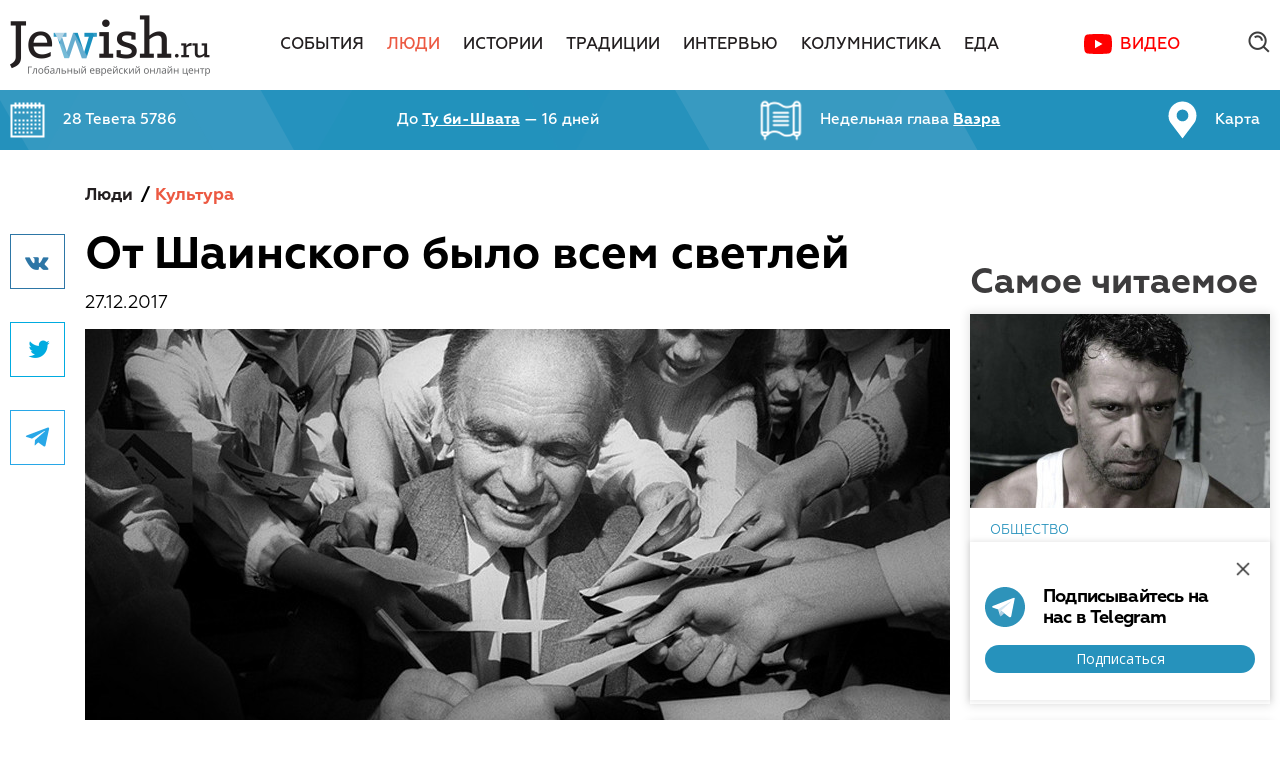

--- FILE ---
content_type: text/html; charset=utf-8
request_url: https://jewish.ru/ru/people/culture/184793/
body_size: 17359
content:
<!DOCTYPE html>
<html>
<head>
  <!-- Base meta -->
	<meta charset="utf-8">
	<meta http-equiv="x-ua-compatible" content="ie=edge">

	<!-- Base meta -->
	<title>От Шаинского было всем светлей // Jewish.Ru — Глобальный еврейский онлайн центр</title>
	<meta name="title" content="От Шаинского было всем светлей // Jewish.Ru — Глобальный еврейский онлайн центр">

    <meta name="keywords" content="ВЛАДИМИР ШАИНСКИЙ, МУЗЫКА, НЕКРОЛОГ, СОВЕТСКИЕ МУЛЬТФИЛЬМЫ, КОМПОЗИТОР, евреи, еврей, еврейский, еврейская, еврейские, еврейское, иудаизм, шедух, рабби, раввин, израиль">
  <meta name="description" content="«В мире нет городов красивее Ашдода и Иерусалима, на подъездах к которому создается ощущение, что город спускается с неба». Да и вообще он считал, что «евреи – лучший народ планеты»...">
  
	<!-- Base URL to use for all relative URLs contained within the document -->
	<base href="//jewish.ru/ru/people/culture/184793/">

	<!-- Full domain name or web address -->
	<meta name="url" content="//jewish.ru/">
	
	<!-- Control the behavior of search engine crawling and indexing -->
	<meta name="robots" content="index,follow,noodp"><!-- All Search Engines -->
	<meta name="googlebot" content="index,follow"><!-- Google Specific -->
  
  <meta name="yandex-verification" content="f97960fcd0e0f0b0" />

	<meta property="al:ios:url" content="">
	<meta property="al:android:url" content="">
	<meta property="al:ios:app_name" content="Jewish.Ru">
	<meta property="al:ios:app_store_id" content="">
	<meta property="al:android:package" content="">
	<meta property="al:android:app_name" content="Jewish.Ru">
	<meta property="al:web:should_fallback" content="">

  <meta name="apple-itunes-app" content="app-id=390884113" />
  <meta name="google-play-app" content="app-id=ru.jewish" />
  <link rel="apple-touch-icon" href="//jewish.ru/themes/publication_1/theme_1/img/app-icon.jpg" />
  <link rel="android-touch-icon" href="//jewish.ru/themes/publication_1/theme_1/img/app-icon.jpg" />

  
  <link rel="alternate" type="application/rss+xml" title="RSS Feed jewish.ru - Все" href="/ru/?tpl=24">
  <link rel="alternate" type="application/rss+xml" title="RSS Feed jewish.ru - Новости" href="/ru/?tpl=25">
  <link rel="alternate" type="application/rss+xml" title="RSS Feed jewish.ru - Материалы" href="/ru/?tpl=26">
  <link rel="alternate" type="application/rss+xml" title="RSS Feed jewish.ru for Yandex" href="/ru/?tpl=27">
	<link rel="alternate" type="application/rss+xml" title="RSS Feed jewish.ru for Yandex Zen" href="/ru/?tpl=70">
	<link rel="alternate" type="application/rss+xml" title="RSS Feed jewish.ru for Pulse Mail.ru" href="/ru/?tpl=71">
  
	

	<link rel="canonical" href="//jewish.ru/ru/people/culture/184793/">

  <meta name="apple-itunes-app" content="">
  <meta property="vk:app_id" content="">
  
  <meta name="facebook-domain-verification" content="4a9hrp294yesblv7brc7w3xz69a2jj">
  <meta property="fb:app_id" content="110001209069363" />
	<meta property="fb:admins" content="834783404"/>
	<meta property="fb:admins" content="1616508656"/>
  <meta property="fb:admins" content="522943059"/>
    	<meta property="og:url" content="http://jewish.ru/ru/people/culture/184793/">
    <meta property="og:type" content="article">
  <meta property="og:title" content="От Шаинского было всем светлей">

  	<link rel="image_src" href="https://jewish.ru/images/cms-image-000003490.jpg">
  <meta property="og:image" content="https://jewish.ru/images/cms-image-000003490.jpg">
  <meta property="og:image:width" content="900">
  <meta property="og:image:height" content="472">
  <meta name="twitter:image" content="https://jewish.ru/images/cms-image-000003490.jpg">

  	<meta property="og:description" content="«В мире нет городов красивее Ашдода и Иерусалима, на подъездах к которому создается ощущение, что город спускается с неба». Да и вообще он считал, что «евреи – лучший народ планеты»...">
  
	<meta property="og:site_name" content="Jewish.Ru">
	<meta property="og:locale" content="ru_RU">
            
        
        
                            
              
    	<meta property="article:author" content="Алексей Викторов">
	
	<meta name="twitter:card" content="summary_large_image"> <!-- summary_large_image -->
	<meta name="twitter:site" content="">
	<meta name="twitter:creator" content="">
	<meta name="twitter:url" content="https://jewish.ru/ru/people/culture/184793/">
	<meta name="twitter:title" content="От Шаинского было всем светлей">

  	<meta name="twitter:description" content="«В мире нет городов красивее Ашдода и Иерусалима, на подъездах к которому создается ощущение, что город спускается с неба». Да и вообще он считал, что «евреи – лучший народ планеты»...">
  


	<!-- More info: https://dev.twitter.com/cards/getting-started -->
	<!-- Validate: https://dev.twitter.com/docs/cards/validation/validator -->

	<meta name="twitter:app:name:iphone" content="Jewish.Ru">
	<meta name="twitter:app:id:iphone" content="">
	<meta name="twitter:app:url:iphone" content="">
	<meta name="twitter:app:name:ipad" content="Jewish.Ru">
	<meta name="twitter:app:id:ipad" content="">
	<meta name="twitter:app:url:ipad" content="">
	<meta name="twitter:app:name:googleplay" content="Jewish.Ru">
	<meta name="twitter:app:id:googleplay" content="">
	<meta name="twitter:app:url:googleplay" content="">

  <meta class="viewport" name="viewport" content="width=device-width, initial-scale=1.0">

  <link href="https://fonts.googleapis.com/css?family=Open+Sans:400,700&subset=cyrillic-ext" rel="stylesheet">
  <script type="text/javascript">
  function setViewport() {
    var viewport;
    var docWidth = document.documentElement.offsetWidth;
    viewport = document.createElement('meta');
    viewport.setAttribute("class", "viewport");
    viewport.setAttribute("name", "viewport");
    if (document.head.getElementsByClassName('viewport')[0]) {
      var elem = document.head.getElementsByClassName('viewport')[0];
      elem.remove();
    }
    if (docWidth <= 640) {
      viewport.setAttribute("content", "width=640, user-scalable=no");
    } else if (docWidth <= 1240) {
      viewport.setAttribute("content", "width=1044, user-scalable=no");
    } else {
      viewport.setAttribute("content", "width=device-width, initial-scale=1.0, minimum-scale=1.0, maximum-scale=1.0");
    }
    document.head.appendChild(viewport);
  }
  setViewport();
  </script>

  <link rel="preconnect" href="https://fonts.googleapis.com">
  <link rel="preconnect" href="https://fonts.gstatic.com" crossorigin>
  <link href="https://fonts.googleapis.com/css2?family=Open+Sans:wght@400;600;700&display=swap" rel="stylesheet">

  <link rel="stylesheet" type="text/css" href="//jewish.ru/themes/publication_1/theme_1/css/main.css?v=0.0.71">
  <link rel="stylesheet" type="text/css" href="//jewish.ru/themes/publication_1/theme_1/react_components/dist/index.css?v=0.0.51">
  <link rel="icon" type="image/png" href="//jewish.ru/themes/publication_1/theme_1/img/favicon.png">
  <script src="https://api-maps.yandex.ru/2.1/?lang=ru_RU" type="text/javascript"></script>
  <script type="text/javascript" src="//jewish.ru/themes/publication_1/theme_1/js/modernizr.js"></script>
  <script type="text/javascript" src="//jewish.ru/themes/publication_1/theme_1/js/hebcal.js"></script>
  <script type="text/javascript" src="//jewish.ru/themes/publication_1/theme_1/js/main.js?v=1.1.18"></script>
  <script type="text/javascript" src="//jewish.ru/themes/publication_1/theme_1/js/scripts.js?v=1.0.7"></script>

  <!-- Put this script tag to the <head> of your page -->
  <script type="text/javascript" src="//vk.com/js/api/openapi.js?136"></script>

  <script type="text/javascript">
    VK.init({apiId: 5743135, onlyWidgets: true});
  </script>


	  <link rel="stylesheet" type="text/css" href="/themes/publication_1/theme_1/css/social-likes_birman.css">
	<script defer type="text/javascript" src="//jewish.ru/themes/publication_1/theme_1/js/social-likes.min.js?v=0.0.1"></script>

	
    
<script async='async' src='https://www.googletagservices.com/tag/js/gpt.js'></script>
<script>
  var googletag = googletag || {};
  googletag.cmd = googletag.cmd || [];
</script>
<!-- [0.desktop] -->
<script>
  googletag.cmd.push(function() {
    googletag.defineSlot('/87020519/JR_Site_15_970x90_Main-4', [1260, 90], 'div-gpt-ad-1496400071148-0').
      addService(googletag.pubads());
    googletag.pubads().enableSingleRequest();
    googletag.pubads().collapseEmptyDivs();
    googletag.enableServices();
  });
</script>

<!-- [0.tablet] -->
<script>
  googletag.cmd.push(function() {
    googletag.defineSlot('/87020519/JR_Site_15_970x90_Main-4', [1004, 90], 'div-gpt-ad-1496400071148-1').
      addService(googletag.pubads());
    googletag.pubads().enableSingleRequest();
    googletag.pubads().collapseEmptyDivs();
    googletag.enableServices();
  });
</script>

<!-- [1] -->
<script>
  googletag.cmd.push(function() {
    googletag.defineSlot('/87020519/JR_Site_01_300x390_Main-1', [300, 390], 'div-gpt-ad-1491310942712-0').addService(googletag.pubads());
    googletag.pubads().enableSingleRequest();
    googletag.pubads().collapseEmptyDivs();
    googletag.enableServices();
  });
</script>

<!-- [2.desktop] -->
<script>
  googletag.cmd.push(function() {
    googletag.defineSlot('/87020519/JR_Site_02_970x90_Main-2', [1260, 90], 'div-gpt-ad-1496402946829-0').
      addService(googletag.pubads());
    googletag.pubads().enableSingleRequest();
    googletag.pubads().collapseEmptyDivs();
    googletag.enableServices();
  });
</script>

<!-- [2.tablet] -->
<script>
  googletag.cmd.push(function() {
    googletag.defineSlot('/87020519/JR_Site_02_970x90_Main-2', [1004, 90], 'div-gpt-ad-1496402946829-1').
      addService(googletag.pubads());
    googletag.pubads().enableSingleRequest();
    googletag.pubads().collapseEmptyDivs();
    googletag.enableServices();
  });
</script>

<!-- [3.desktop] -->
<script>
  googletag.cmd.push(function() {
    googletag.defineSlot('/87020519/JR_Site_03_970x90_Main-3', [1260, 90], 'div-gpt-ad-1496403018785-0').
      addService(googletag.pubads());
    googletag.pubads().enableSingleRequest();
    googletag.pubads().collapseEmptyDivs();
    googletag.enableServices();
  });
</script>

<!-- [3.tablet] -->
<script>
  googletag.cmd.push(function() {
    googletag.defineSlot('/87020519/JR_Site_03_970x90_Main-3', [1004, 90], 'div-gpt-ad-1496403018785-1').
      addService(googletag.pubads());
    googletag.pubads().enableSingleRequest();
    googletag.pubads().collapseEmptyDivs();
    googletag.enableServices();
  });
</script>

<!-- [4] -->
<script>
  googletag.cmd.push(function() {
    googletag.defineSlot('/87020519/JR_Site_04_300x160_Section-1', [300, 160], 'div-gpt-ad-1491311061242-0').addService(googletag.pubads());
    googletag.pubads().enableSingleRequest();
    googletag.pubads().collapseEmptyDivs();
    googletag.enableServices();
  });
</script>

<!-- [5] -->
<script>
  googletag.cmd.push(function() {
    googletag.defineSlot('/87020519/JR_Site_05_300x438_Section-2', [300, 438], 'div-gpt-ad-1491311093737-0').addService(googletag.pubads());
    googletag.pubads().enableSingleRequest();
    googletag.pubads().collapseEmptyDivs();
    googletag.enableServices();
  });
</script>

<!-- [6] -->
<script>
  googletag.cmd.push(function() {
    googletag.defineSlot('/87020519/JR_Site_06_300x160_Section-3', [300, 160], 'div-gpt-ad-1491311125131-0').addService(googletag.pubads());
    googletag.pubads().enableSingleRequest();
    googletag.pubads().collapseEmptyDivs();
    googletag.enableServices();
  });
</script>

<!-- [7.desktop] -->
<script>
  googletag.cmd.push(function() {
    googletag.defineSlot('/87020519/JR_Site_07_970x90_Section-4', [1260, 90], 'div-gpt-ad-1496403594171-0').addService(googletag.pubads());
    googletag.pubads().enableSingleRequest();
    googletag.pubads().collapseEmptyDivs();
    googletag.enableServices();
  });
</script>

<!-- [7.tablet] -->
<script>
  googletag.cmd.push(function() {
    googletag.defineSlot('/87020519/JR_Site_07_970x90_Section-4', [1004, 90], 'div-gpt-ad-1496403594171-1').addService(googletag.pubads());
    googletag.pubads().enableSingleRequest();
    googletag.pubads().collapseEmptyDivs();
    googletag.enableServices();
  });
</script>

<!-- [8] -->
<script>
  googletag.cmd.push(function() {
    googletag.defineSlot('/87020519/JR_Site_08_300x160_Material-1', [300, 160], 'div-gpt-ad-1491311169730-0').addService(googletag.pubads());
    googletag.pubads().enableSingleRequest();
    googletag.pubads().collapseEmptyDivs();
    googletag.enableServices();
  });
</script>

<!-- [9] -->
<script>
  googletag.cmd.push(function() {
    googletag.defineSlot('/87020519/JR_Site_09_300x438_Material-2', [300, 438], 'div-gpt-ad-1491311196022-0').addService(googletag.pubads());
    googletag.pubads().enableSingleRequest();
    googletag.pubads().collapseEmptyDivs();
    googletag.enableServices();
  });
</script>

<!-- [10] -->
<script>
  googletag.cmd.push(function() {
    googletag.defineSlot('/87020519/JR_Site_10_300x160_Material-3', [300, 160], 'div-gpt-ad-1491311226879-0').addService(googletag.pubads());
    googletag.pubads().enableSingleRequest();
    googletag.pubads().collapseEmptyDivs();
    googletag.enableServices();
  });
</script>

<!-- [11] -->
<script>
  googletag.cmd.push(function() {
    googletag.defineSlot('/87020519/JR_Site_11_M_640x260_Main-1', [640, 260], 'div-gpt-ad-1491311255795-0').addService(googletag.pubads());
    googletag.pubads().enableSingleRequest();
    googletag.pubads().collapseEmptyDivs();
    googletag.enableServices();
  });
</script>

<!-- [12] -->
<script>
  googletag.cmd.push(function() {
    googletag.defineSlot('/87020519/JR_Site_12_M_640x260_Main-2', [640, 260], 'div-gpt-ad-1491311279091-0').addService(googletag.pubads());
    googletag.pubads().enableSingleRequest();
    googletag.pubads().collapseEmptyDivs();
    googletag.enableServices();
  });
</script>

<!-- [13] -->
<script>
  googletag.cmd.push(function() {
    googletag.defineSlot('/87020519/JR_Site_13_M_640x260_Section-1', [640, 260], 'div-gpt-ad-1491311308375-0').addService(googletag.pubads());
    googletag.pubads().enableSingleRequest();
    googletag.pubads().collapseEmptyDivs();
    googletag.enableServices();
  });
</script>

<!-- [14] -->
<script>
  googletag.cmd.push(function() {
    googletag.defineSlot('/87020519/JR_Site_14_M_640x260_Section-2', [640, 260], 'div-gpt-ad-1491311332572-0').addService(googletag.pubads());
    googletag.pubads().enableSingleRequest();
    googletag.pubads().collapseEmptyDivs();
    googletag.enableServices();
  });
</script> 

<script>
  function onSubscribeDesktop(token) {
    document.getElementById("SubscribeForm").submit();
  }
</script>

<script src='https://www.google.com/recaptcha/api.js?onload=onloadReCaptchaInvisible&render=explicit' async defer></script>

<style type="text/css">
  .grecaptcha-badge {
    display: none !important;
  }
</style>
	<!-- Top.Mail.Ru counter -->
	<script type="text/javascript">
        var _tmr = window._tmr || (window._tmr = []);
        _tmr.push({id: "3403745", type: "pageView", start: (new Date()).getTime()});
        (function (d, w, id) {
            if (d.getElementById(id)) return;
            var ts = d.createElement("script"); ts.type = "text/javascript"; ts.async = true; ts.id = id;
            ts.src = "https://top-fwz1.mail.ru/js/code.js";
            var f = function () {var s = d.getElementsByTagName("script")[0]; s.parentNode.insertBefore(ts, s);};
            if (w.opera == "[object Opera]") { d.addEventListener("DOMContentLoaded", f, false); } else { f(); }
        })(document, window, "tmr-code");
	</script>
	<noscript><div><img src="https://top-fwz1.mail.ru/counter?id=3403745;js=na" style="position:absolute;left:-9999px;" alt="Top.Mail.Ru" /></div></noscript>
	<!-- /Top.Mail.Ru counter -->
</head>
<body>
  <div id="fb-root"></div>
  <script>(function(d, s, id) {
    var js, fjs = d.getElementsByTagName(s)[0];
    if (d.getElementById(id)) return;
    js = d.createElement(s); js.id = id;
    js.src = "https://connect.facebook.net/ru_RU/sdk.js#xfbml=1&version=v3.3&appId=110001209069363";
    fjs.parentNode.insertBefore(js, fjs);
  }(document, 'script', 'facebook-jssdk'));</script>

  <div class="search-popup">
    <div class="popup-inner">
      <a href="/search/?search=toptag" class="top-100">Топ 100 тэгов</a>

      <div class="tabs">
        <div class="item _active">
          Поиск по сайту
        </div>
        <div class="item">
          Поиск по тэгам
        </div>
      </div> <!-- .tabs -->

      <div class="insets">
        <div class="item site-search _active">
          <div class="input">
            <div class="search-query">
              <form name="search_articles" action="/search" method="get">
              	<input type="hidden" name="search" value="all" />
                <input type="text" name="q" value="" placeholder="Поиск по сайту" />
                <input type="submit" value=".">
              </form>
            </div>
          </div>
        </div>

        <div class="item tag-search">
          <div class="input">
            <div class="search-query">
              <form name="search_articles" action="/search" method="get">
              	<input type="hidden" name="search" value="tag" />
                <input type="text" name="q" value="" placeholder="Поиск по тэгам" />
                <input type="submit" value=".">
              </form>
            </div>
          </div>
        </div>
      </div> <!-- .insets -->

    </div> <!-- .popup-inner -->

    <div class="close"></div>
  </div>

  <div id="page">

   <header>
      <div class="main-menu-big">
        <div class="container">
          <div class="logo"><a href="/"><img src="/themes/publication_1/theme_1/img/logo.png" alt="logo" /></a></div>

          <nav>
            <ul>
            
              <li class=""><a href="/ru/events/">События</a></li>
            
              <li class="active"><a href="/ru/people/">Люди</a></li>
            
              <li class=""><a href="/ru/stories/">Истории</a></li>
            
              <li class=""><a href="/ru/traditions/">Традиции</a></li>
            
              <li class=""><a href="/ru/interviews/">Интервью</a></li>
            
              <li class=""><a href="/ru/columnists/">Колумнистика</a></li>
            
              <li class=""><a href="/ru/cooking/">Еда</a></li>
            
              <li><a href="https://www.youtube.com/channel/UC9Ee-XWBdTirMogFjiWpTdA/featured" class="c-map-button" target="_blank">Видео</a></li>
            </ul>
          </nav>

          <div class="misc">
            <!--div class="c-account-button-container" id="account_button"></div-->
            
            <div class="search-btn">
              <form name="search_articles" action="/search" method="get">
								<input type="text" name="q" value="" placeholder="Поиск по сайту" />
							</form>
              <div class="ico"></div>
							<div class="close"></div>
            </div>

          </div>
        </div>

      </div> <!-- .main-menu-big -->

      <div class="fixed-menu-big">
        <div class="container">
          <div class="logo"><a href="/"><img src="/themes/publication_1/theme_1/img/logo.png" alt="logo" /></a></div>

          <nav>
            <ul>
						
              <li class=""><a href="/ru/events/">События</a></li>
            
              <li class="active"><a href="/ru/people/">Люди</a></li>
            
              <li class=""><a href="/ru/stories/">Истории</a></li>
            
              <li class=""><a href="/ru/traditions/">Традиции</a></li>
            
              <li class=""><a href="/ru/interviews/">Интервью</a></li>
            
              <li class=""><a href="/ru/columnists/">Колумнистика</a></li>
            
              <li class=""><a href="/ru/cooking/">Еда</a></li>
            
              <li><a href="https://www.youtube.com/channel/UC9Ee-XWBdTirMogFjiWpTdA/featured" class="c-map-button" target="_blank">Видео</a></li>
            </ul>
          </nav>

          <div class="misc">
            <div class="c-account-button-container" id="account_button_fixed"></div>
            <div class="search-btn">
              <div class="ico"></div>
            </div>

          </div>

        </div>

        <div class="article-progress-bar">
          <div class="article-progress-bar__bar"></div>  
        </div>
      </div> <!-- .fixed-menu-big -->

      <div class="jew-stuff">
        <div class="container">
          <div class="inner">
            <a href="/ru/calendar/">
              <div class="item calendar">
                <p>Загрузка...</p>
              </div>
            </a>
            <a href="/ru/holidays/">
              <div class="item holiday">
                <p>Загрузка...</p>
              </div>
            </a>
            <a href="/ru/torah/">
              <div class="item chapter">
                <p>Загрузка...</p>
              </div>
            </a>
            <a href="/ru/jewishmap">
              <div class="item jewish-map">
                <p>Карта</p>
              </div>
            </a>
          </div>
        </div>
      </div><!-- .jew-stuff -->

      <div class="header-mobile">
        <div class="burger btn"></div>
        <a href="/"><div class="logo"></div></a>
        <div class="search btn"></div>

        <div class="search-field">
          <form name="search_articles" action="/search" method="get">
          	<input type="hidden" name="search" value="all" />
						<input type="text" name="q" value="" placeholder="Найти" />
					</form>
        </div>
        
        <div class="article-progress-bar">
          <div class="article-progress-bar__bar"></div>  
        </div>
      </div>

      <div class="main-mobile-menu">
        <div class="inner">
          <nav>
            <ul>
            	
              <li class="">
             		<a href="/ru/events/">
              		<div class="name">
              			События
              		</div>
              	</a>
                
                                <ul>
                
                  <li>
                    <a href="/ru/events/russia/"><div class="name">Россия</div></a>
                  </li>

                                
                
                  <li>
                    <a href="/ru/events/israel/"><div class="name">Израиль</div></a>
                  </li>

                                
                
                  <li>
                    <a href="/ru/events/usa/"><div class="name">США</div></a>
                  </li>

                                
                
                  <li>
                    <a href="/ru/events/europe/"><div class="name">Европа</div></a>
                  </li>

                                
                
                  <li>
                    <a href="/ru/events/world/"><div class="name">Мир</div></a>
                  </li>

                                </ul>
                                

              </li>
            	
              <li class="active">
             		<a href="/ru/people/">
              		<div class="name">
              			Люди
              		</div>
              	</a>
                
                                <ul>
                
                  <li>
                    <a href="/ru/people/culture/"><div class="name">Культура</div></a>
                  </li>

                                
                
                  <li>
                    <a href="/ru/people/society/"><div class="name">Общество</div></a>
                  </li>

                                
                
                  <li>
                    <a href="/ru/people/business/"><div class="name">Бизнес</div></a>
                  </li>

                                
                
                  <li>
                    <a href="/ru/people/science/"><div class="name">Наука</div></a>
                  </li>

                                </ul>
                                

              </li>
            	
              <li class="">
             		<a href="/ru/stories/">
              		<div class="name">
              			Истории
              		</div>
              	</a>
                
                                <ul>
                
                  <li>
                    <a href="/ru/stories/chronicles/"><div class="name">Хроники</div></a>
                  </li>

                                
                
                  <li>
                    <a href="/ru/stories/reviews/"><div class="name">Обзоры</div></a>
                  </li>

                                
                
                  <li>
                    <a href="/ru/stories/literature/"><div class="name">Литература</div></a>
                  </li>

                                
                
                  <li>
                    <a href="/ru/stories/humor/"><div class="name">Юмор</div></a>
                  </li>

                                </ul>
                                

              </li>
            	
              <li class="">
             		<a href="/ru/traditions/">
              		<div class="name">
              			Традиции
              		</div>
              	</a>
                

              </li>
            	
              <li class="">
             		<a href="/ru/interviews/">
              		<div class="name">
              			Интервью
              		</div>
              	</a>
                

              </li>
            	
              <li class="">
             		<a href="/ru/columnists/">
              		<div class="name">
              			Колумнистика
              		</div>
              	</a>
                

              </li>
            	
              <li class="">
             		<a href="/ru/cooking/">
              		<div class="name">
              			Еда
              		</div>
              	</a>
                
                                <ul>
                
                  <li>
                    <a href="/ru/cooking/appetizers/"><div class="name">Закуски</div></a>
                  </li>

                                
                
                  <li>
                    <a href="/ru/cooking/soups/"><div class="name">Супы</div></a>
                  </li>

                                
                
                  <li>
                    <a href="/ru/cooking/fish/"><div class="name">Рыба</div></a>
                  </li>

                                
                
                  <li>
                    <a href="/ru/cooking/poultry/"><div class="name">Птица</div></a>
                  </li>

                                
                
                  <li>
                    <a href="/ru/cooking/meat/"><div class="name">Мясо</div></a>
                  </li>

                                
                
                  <li>
                    <a href="/ru/cooking/garnishes/"><div class="name">Гарниры</div></a>
                  </li>

                                
                
                  <li>
                    <a href="/ru/cooking/baking/"><div class="name">Выпечка</div></a>
                  </li>

                                
                
                  <li>
                    <a href="/ru/cooking/dessert/"><div class="name">Десерты</div></a>
                  </li>

                                
                
                  <li>
                    <a href="/ru/cooking/drinks/"><div class="name">Напитки</div></a>
                  </li>

                                </ul>
                                

              </li>
            	

              
              <li><a href="https://www.youtube.com/channel/UC9Ee-XWBdTirMogFjiWpTdA/featured" target="_blank"><div class="name">Видео</div></a></li>
            </ul>
          </nav>

          <div class="jew-informer">
            <a href="/ru/calendar/">
              <div class="item date"><!--<span>6 кислева</span> 5775-->
                <p><!--Calendar date--></p>  
              </div>
            </a>
           	<a href="/ru/torah/">
              <div class="item chapter"><!--Недельная глава <span>Ницавим</span>-->
                <p><!--Torah chapter--></p>  
              </div>
            </a>
           	<a href="/ru/holidays/">
              <div class="item holiday">
                <p><!--Holiday--></p>  
              </div>
            </a>
            <a href="/ru/jewishmap">
              <div class="item jewish-map">
                <p>Карта</p>  
              </div>
            </a>
          </div>

          <div class="bottom">
            <a href="/ru/authors/">Авторы</a>
            <a href="/ru/about/contacts/">Редакция</a>
            <a href="/ru/about/ads/">Реклама</a>
            <a href="/ru/about/citation/">Copyright</a>
            <div class="c-account-button-container c-account-button-container--white-icon" id="account_button_mobile_menu"></div>
          </div>

        </div>
      </div>

    </header>

    <div class="c-popups-react" id="popups_react"></div>

<div class="content">

<!-- article ajax -->
		<script>
		var article = []; 
		var articlecard = [];
		var articleURLs = [];
	</script>

		<script>
	
						articlecarddata=[];
				articlecarddata.push('Композитор с «Огоньком»');
				articlecarddata.push('/ru/people/culture/210254/');
				articlecarddata.push('art_210254'); 
				articlecard.push(articlecarddata);
				
					articleLoaderURL = '/ru/?tpl=68'
				
				        																		
							articlecarddata.push('/images/cache/300x195/crop_0_22_2200_1452/images%7Ccms-image-000030673.jpg');
						
					
					        				article.push('210254');
	
						articlecarddata=[];
				articlecarddata.push('Цыпочка с «шарами»');
				articlecarddata.push('/ru/people/culture/210215/');
				articlecarddata.push('art_210215'); 
				articlecard.push(articlecarddata);
				
					articleLoaderURL = '/ru/?tpl=68'
				
				        																		
							articlecarddata.push('/images/cache/300x195/crop_0_0_1200_780/images%7Ccms-image-000030628.jpg');
						
					
					        				article.push('210215');
	
						articlecarddata=[];
				articlecarddata.push('Еврей венгерского народа');
				articlecarddata.push('/ru/people/culture/210050/');
				articlecarddata.push('art_210050'); 
				articlecard.push(articlecarddata);
				
					articleLoaderURL = '/ru/?tpl=68'
				
				        																		
							articlecarddata.push('/images/cache/300x195/crop_76_0_1977_1236/images%7Ccms-image-000030483.jpg');
						
					
					        				article.push('210050');
	
						articlecarddata=[];
				articlecarddata.push('Играй, ладонь!');
				articlecarddata.push('/ru/people/culture/210004/');
				articlecarddata.push('art_210004'); 
				articlecard.push(articlecarddata);
				
					articleLoaderURL = '/ru/?tpl=68'
				
				        																		
							articlecarddata.push('/images/cache/300x195/crop_0_0_1846_1200/images%7Ccms-image-000030442.jpg');
						
					
					        				article.push('210004');
	
						articlecarddata=[];
				articlecarddata.push('Белое солнце Мотыля');
				articlecarddata.push('/ru/people/culture/209991/');
				articlecarddata.push('art_209991'); 
				articlecard.push(articlecarddata);
				
					articleLoaderURL = '/ru/?tpl=68'
				
				        																		
							articlecarddata.push('/images/cache/300x195/crop_0_0_1164_756/images%7Ccms-image-000030406.jpg');
						
					
					        				article.push('209991');
	
						articlecarddata=[];
				articlecarddata.push('Юра от ума');
				articlecarddata.push('/ru/people/culture/209914/');
				articlecarddata.push('art_209914'); 
				articlecard.push(articlecarddata);
				
					articleLoaderURL = '/ru/?tpl=68'
				
				        																		
							articlecarddata.push('/images/cache/300x195/crop_151_0_1060_590/images%7Ccms-image-000030351.jpeg');
						
					
					        				article.push('209914');
	
						articlecarddata=[];
				articlecarddata.push('Рыцарь в юбке');
				articlecarddata.push('/ru/people/culture/209806/');
				articlecarddata.push('art_209806'); 
				articlecard.push(articlecarddata);
				
					articleLoaderURL = '/ru/?tpl=68'
				
				        																		
							articlecarddata.push('/images/cache/300x195/crop_0_65_6563_4331/images%7Ccms-image-000030245.jpg');
						
					
					        				article.push('209806');
	
	
		/*console.log(articlecard);*/
	</script>
    
<!--script>
	var countArticle = '0';
	var numberArticle = '0';
	var inProgress = false;
	
	jQuery(window).scroll(function() {

		//if(jQuery(window).scrollTop()+jQuery(window).height() >= jQuery('.checkpoint__loader').last().offset().top + 200 && !inProgress) {
			
		if(jQuery(window).scrollTop()+jQuery(window).height() >= jQuery(document).height() - 200 && !inProgress) {	
			var layer = $('#loading_article');
			var footer = $('footer');
			if(countArticle <= 6 ) {
				footer.hide();
				
					var url  = '/ru/?tpl=68';
				

				var data = 'data_article='+article[numberArticle];
				
				numberArticle++;
				nextArticleLink.hide();
				console.log(url);
		
				jQuery.ajax({
					url:url, 
					data:data, 
					type:'GET',
					cache: false,
					
					beforeSend: function(){
						layer.fadeIn('fast');
						inProgress = true;
					},
					complete: function(){
						layer.fadeOut();
					},
					
					success: function(response){
						if(response != 0){
							inProgress = false;
							console.log(response);
							layer.before(response);
							countArticle++;
							try {
								var fbComments = document.getElementsByClassName('comments');
								FB.XFBML.parse(fbComments[fbComments.length - 1]);
							} catch (error) {
								console.error('Can`t initialize Facebook');								
							}
							SocialLikesNext.autoInit()
							focusPoint();
							articleAds.destroy();
							articleAds = new ArticleAds();
							articleAds.init();
							articleProgressBar.setNextArticle();
							nextArticleLink.assignNextArticleLink();
							footer.show();
						}
					}
				});

			}
		}
	
  });
</script-->   
<!-- end --> 
<div id="art_184793" class="article-main">
  <div class="container">
    <div class="wrapper">
      <div class="main">

          <div class="soc">
  	<div class="inner">
			  			<div class="social-likes social-likes_vertical" data-counters="no" data-url="http://jewish.ru/ru/people/culture/184793/" data-title="От Шаинского было всем светлей">
			  			        				<div data-service="vkontakte" title="Поделиться ссылкой во Вконтакте">Вконтакте</div>
    		<div data-service="twitter" title="Поделиться ссылкой в Твиттере">Twitter</div>
				<div data-service="telegram" title="Поделиться ссылкой в Телеграме">Телеграм</div>
			</div>

  	</div>
  </div>

				
        <div class="content">

        
        	
            					<div class="breadcrumbs">
            <a href="/ru/people/">Люди</a>                        <span>/</span><a href="/ru/people/culture/" class="active">Культура</a>
                      </div>


            <div class="header">
              <h1 class="title">От Шаинского было всем светлей</h1>
              <p class="date">27.12.2017 <span class="editlink" style="display:none; cursor:pointer; font-size:12px; color:#d32525; font-weight:normal;" data-href="#f_publication_id=1&amp;f_issue_number=20&amp;f_section_number=220&amp;f_article_number=184793&amp;f_language_id=15&amp;f_language_selected=15" data-target="_blank"><br />Редактировать статью</span>

</p>

                                            <div class="picture">
                                
                  <img src="/images/cache/865x390/crop_0_98_865_490/images%7Ccms-image-000003479.jpg"  alt="" />
                
              
                </div>
              
            </div>

          
          <div class="markdown-body checkpoint__loader">
													<h4>
														Он сочинял для Аллы Пугачевой, Анны Герман и Муслима Магомаева, писал для детей. «Антошка» и «Чунга-чанга», «А он мне нравится» и «Не плачь, девчонка» – этих и многих других песен не было бы без его музыки. На 93-м году жизни умер талантливый композитор, никогда не унывающий юморист и просто хороший человек Владимир Шаинский.
							</h4>
												<p>Простой в общении, он обладал отличным чувством юмора, которое и считал залогом долголетия. Не замечая своего возраста, катался на велосипеде, бегал на лыжах, обожал подводную охоту. Он умел наслаждаться жизнью, где бы ни находился – будь то Советский Союз, Россия, Израиль или Америка. Даже тяжелая болезнь не влияла на его жизнелюбие. «Я все время что-то сочиняю, – еще недавно в интервью рассказывал Владимир Шаинский. – Если хорошо себя чувствую, то сразу сажусь за рояль. Но не на заказ, а для себя. У меня в душе еще много музыки, которая все время звучит». К сожалению, вчера эти звуки утихли, воцарилась тишина – автор главных песен детства миллионов людей, прекрасный человек и музыкант, композитор Владимир Яковлевич Шаинский умер на 93-м году своей жизни.</p> <p> <div class="cs_img " > <p> <img src="/get_img?ImageWidth=865&amp;ImageHeight=390&amp;ImageId=3487" border="0"/> </p> </div> </p> <p>Причем ушел он, несмотря на возраст, все равно неожиданно. По сообщениям его жены Светланы, композитор чувствовал себя довольно бодро вплоть до 15 декабря, когда ему вдруг стало плохо и его увезли в больницу. Но и после этого Шаинский «вплоть до последних дней пребывал в хорошем расположении духа, постоянно шутил и говорил, что очень хочет жить». Сегодня многочисленные и искренние соболезнования по поводу его кончины поступают со всех сторон света. Произносятся они разными людьми, но объединяет их единое мнение: «Он был такой один. Он гений. Он великий!» «Конечно, великий!» – соглашался композитор при жизни. «Великий ростом», – улыбаясь, добавлял он, иронизируя над своим «метром с кепкой».</p> <p> <div class="cs_img " > <p> <img src="/get_img?ImageWidth=865&amp;ImageHeight=390&amp;ImageId=3486" border="0"/> </p> </div> </p> <p>Володя Шаинский родился 12 декабря 1925 года в Киеве, и детство его мало чем отличалось от детства других мальчишек. Сам он вспоминал: «Годы были трудные, но меня любили, а для ребенка это главное. Мама и отец учились тогда в университете, но вскоре расстались. Мама стала учительницей биологии в школе, но тогда ее скромной зарплаты хватало, чтобы нанимать мне няню». Мама Ита Менделевна познакомила его и с музыкой. В четыре года она впервые привела его в оперу, потом брала его туда с собой постоянно. Она же отдала Володю в музыкальную школу, едва ему исполнилось шесть лет. Причем решение это было связано не столько с замеченной ею любовью сына к музыке, сколько переживаниями о том, чтобы сын не болтался по двору без дела и был где-то пристроен, пока она работала. Как вспоминал сам Шаинский, первый год обучения вообще не предвещал никакой связи его дальнейшей жизни с музыкой, так как он даже не понимал принципа записи нот на пяти линейках нотоносца, называя ноты наугад. Когда же азы были освоены, учеба пошла намного веселее. В 10 лет он был приглашен в музыкальную школу при Киевской консерватории, порог которой в ту пору переступил со скрипкой под мышкой.</p> <p> <div class="cs_img " > <p> <img src="/get_img?ImageWidth=865&amp;ImageHeight=390&amp;ImageId=3481" border="0"/> </p> </div> </p> <p>«Скрипка появилась в моей жизни не оттого, что я разлюбил рояль, – вспоминал Шаинский. – Просто детская скрипочка стоила копейки, тогда как о пианино мы с мамой не могли даже мечтать». Но несмотря на обучение игре на скрипке, он в каждую свободную минутку садился за рояль, на котором пробовал сочинять что-то свое. Первую славу за самостоятельно сочиненное произведение он получил уже в армии. С началом Великой Отечественной войны семья эвакуировалась в Ташкент, где Володя продолжил учебу в консерватории. А в 1943 году, по достижении совершеннолетия, в связи с негодностью к строевой службе его направили на курсы подготовки связистов. Там и была написана его первая песня о военных связистах. «Ее разучивали хором полторы тысячи человек и, громко топая, распевали, – рассказывал Шаинский. – По молодости лет я просто раздувался от гордости».</p> <p> <div class="cs_img " > <p> <img src="/get_img?ImageWidth=865&amp;ImageHeight=390&amp;ImageId=3488" border="0"/> </p> </div> </p> <p>После демобилизации он вернулся в Киев, но вскоре отправился в Москву, где его с учетом предыдущего музыкального образования зачислили сразу на третий курс Московской консерватории. «Если бы поступил тогда на первый курс, а не на третий, может, из меня и получился бы великий скрипач вроде Паганини. Но я просто композитор», – шутил Владимир Яковлевич. После консерватории начались и его первые шаги на эстраде. Сначала он несколько лет работал в оркестре Леонида Утесова. Но график работы был настолько напряженным, что времени на собственные сочинения практически не оставалось. Шаинский ушел из оркестра и уехал в Баку, где поступил в местную консерваторию. Окончив композиторский факультет, он в 1965 году возвратился в Москву.</p> <p>И уже вскоре в радиоэфире прозвучали, моментально став шлягерами, две его песни – «Не спорь со мной» и «Как бы мне влюбиться» – в исполнении тогда еще никому не известной студентки музыкального училища Аллы Пугачевой. Затем Шаинский написал письмо Анне Герман, предложив исполнить специально для нее написанную песню «А он мне нравится». Затем его песни будут исполнять Лев Лещенко, Иосиф Кобзон, Андрей Миронов и Валентина Толкунова. В 60-х Шаинский становится одним из самых популярных эстрадных авторов, ведь его песни – сплошь шлягеры.</p> <p> <div class="cs_img " > <p> <img src="/get_img?ImageWidth=865&amp;ImageHeight=390&amp;ImageId=3484" border="0"/> </p> </div> </p> <p>Но все же любят Шаинского прежде всего как детского композитора, которым он стал после судьбоносной встречи с Юрием Энтиным, в то время заведующим детской редакцией студии грамзаписи «Мелодия». Как вспоминал сам Энтин: «Случилось это в 1969 году. Ко мне прибежала взволнованная коллега из отдела классической музыки, просившая “спасти ее от странного маленького человека в сандалиях на босу ногу и брюках из «Детского мира»”. Он и правда выглядел слишком независимо для того времени. Представился сочинителем симфонической музыки и заявил, что его песни на идише исполняет “сама Нехама Лифшицайте”. Я попросил подождать окончания моего рабочего дня. В этот же вечер Шаинский мне всё рассказал о себе». Энтин предложил Шаинскому написать мелодию на его стихотворение «Антошка». С поставленной задачей композитор справился за пять минут, а результат настолько понравился Энтину, что тот сразу же отвез его «Союзмульфильм». В тот же день Шаинским была написана заставка «Карусель, карусель начинает рассказ...», а вскоре почти ни один популярный советский мультфильм не обходился без песен Шаинского. Эти солнечные с первых нот песни ассоциируются с детством, пожалуй, каждого из нас. Но самое главное, несмотря на веховые события, изменившие и продолжающие менять все былое, эти песни остаются любимыми и у детей современных.</p> <p> <div class="cs_img " > <p> <img src="/get_img?ImageWidth=865&amp;ImageHeight=390&amp;ImageId=3483" border="0"/> </p> </div> </p> <p>В довесок к уникальному таланту Шаинский обладал уникальной работоспособностью. Список его произведений огромен. И как уже говорилось, работал он везде, где бы ни находился. С 2000-го он проживал в Израиле. Правда, по его признанию, готов был туда отправиться еще в 1948-м, когда учился в Московской консерватории. Ведь когда в Израиле начиналась Война за независимость, студент Шаинский отправился записываться в Еврейский антифашистский комитет, намереваясь далее попасть в израильскую армию, чтобы бороться за права евреев. По воспоминаниям Шаинского, возле здания комитета стояла огромная толпа молодых людей с требованием отправить их на фронты Израиля. Вышедший из здания человек попросил всех организованно выстроиться для составления списков добровольцев, где Шаинский оказался в первых рядах. Всех записали и отправили по домам, пообещав вскоре найти. Кого-то, к сожалению, действительно нашли, когда принялись арестовывать членов комитета, и обвинили в шпионаже и космополитизме. Шаинскому тогда повезло.</p> <p> <div class="cs_img " > <p> <img src="/get_img?ImageWidth=865&amp;ImageHeight=390&amp;ImageId=3485" border="0"/> </p> </div> </p> <p>Прожив в Израиле до 2004 года, вместе с семьей он переехал в США, где порой с грустью признавался в своих интервью, что «в мире нет городов красивее Ашдода и Иерусалима, на подъездах к которому создается ощущение, что город спускается с неба». Да и вообще он считал, что «евреи – лучший народ планеты»: «Евреи заложили основы человеческой морали, отношения к личности – “не убий”, “не укради”, без которых нет нормального общества». Сам же он жил по принципу «не злиться, никому не завидовать, радоваться каждому дню и улыбаться». И вслед за его «Улыбкой» действительно чуть радостней и светлей становилось всем нам. Его песни хочется петь самим и напевать их детям, ведь каждая из них, по сути, отдельный урок, обучающий искренности и человечности.</p>
          </div>

										
					


                      
                          <div class="columnist">
            
                        
              <a href="/ru/authors/viktorov/">
                <div class="pic">
                	<img alt="Алексей Викторов" src="/get_img?ImageId=226" />

                </div>
                <p class="name">Алексей Викторов</p>
              </a>
                          
                                      </div>
                        
          
          <div class="mobile-sharing">
            <div class="soc-mobile">
  <div class="inner">
			  			<div class="social-likes" data-counters="no" data-url="http://jewish.ru/ru/people/culture/184793/" data-title="От Шаинского было всем светлей">
			            <div data-service="vkontakte" title="Поделиться ссылкой во Вконтакте">Вконтакте</div>
      <div data-service="twitter" title="Поделиться ссылкой в Твиттере">Twitter</div>
      <div data-service="telegram" title="Поделиться ссылкой в Телеграме">Телеграм</div>
    </div>

  </div>
</div>

          </div>

          <div class="likes">
            <!-- Put this div tag to the place, where the Like block will be -->
            
            <div class="likes__vk-like" id="vk_like_1768614623"></div>
            <script type="text/javascript">
            try {
              VK.Widgets.Like("vk_like_1768614623", {type: "button", height: 20, pageUrl: "jewish.ru/ru/people/culture/184793/"});
            } catch (error) {
              console.error('Can`t initialize VK Like button');              
            }
            </script>
          </div>

              							      		<div class="tags">
            <span>Tэги:</span>
            							<a href="/search/?q=ВЛАДИМИР ШАИНСКИЙ&amp;search=key"><span>ВЛАДИМИР ШАИНСКИЙ</span></a>
        									<a href="/search/?q=МУЗЫКА&amp;search=key"><span>МУЗЫКА</span></a>
        									<a href="/search/?q=НЕКРОЛОГ&amp;search=key"><span>НЕКРОЛОГ</span></a>
        									<a href="/search/?q=СОВЕТСКИЕ МУЛЬТФИЛЬМЫ&amp;search=key"><span>СОВЕТСКИЕ МУЛЬТФИЛЬМЫ</span></a>
        									<a href="/search/?q=КОМПОЗИТОР&amp;search=key"><span>КОМПОЗИТОР</span></a>
        		          </div>
				
	            <!-- 
					
					 -->
          
        </div> <!--.content-->
        
        

        <div class="article-social-subscribe article-social-subscribe--is-mobile">
          <div class="article-social-subscribe__cross"></div>
          <div class="article-social-subscribe__image --tg --image-exists article-social-subscribe__link"></div>
          <h3 class="article-social-subscribe__title article-social-subscribe__link">
            Подписывайтесь на нас в Telegram
          </h3>
          <div class="article-social-subscribe__button-container">
            <a href="https://t.me/JewishRu" target="_blank" class="article-social-subscribe__button article-social-subscribe__link">Подписаться</a>
          </div>
        </div>

      </div> <!-- .main -->

						<div class="sidebar">
        <div class="banners">
          <div class="wrapper">

            <div class="banner">
              <div class="inner">
                <div class="pic">
                  <!--img src="https://jewish.ru/themes/publication_1/theme_1/img/sample-11.jpg" alt=""-->
                  <!-- <ins data-revive-zoneid="20" data-revive-target="_blank" data-revive-ct0="INSERT_ENCODED_CLICKURL_HERE" data-revive-id="58161c265ed92aeb95c51ba450b40bbc"></ins> -->
                  <!-- [8] --><!-- /87020519/JR_Site_08_300x160_Material-1 -->
                  
                  <!-- <div id='div-gpt-ad-1491311169730-0' style='height:160px; width:300px;'>
                  <script>
                  googletag.cmd.push(function() { googletag.display('div-gpt-ad-1491311169730-0'); });
                  </script> 
                  </div>-->
                </div>
              </div>
            </div>

            <div class="banner">
              <div class="inner">
                <div class="pic">
                  <!--img src="https://jewish.ru/themes/publication_1/theme_1/img/sample-2.jpg" alt=""-->
                  <!-- <ins data-revive-zoneid="19" data-revive-target="_blank" data-revive-ct0="INSERT_ENCODED_CLICKURL_HERE" data-revive-id="58161c265ed92aeb95c51ba450b40bbc"></ins> -->
                  <!-- [9] --><!-- /87020519/JR_Site_09_300x438_Material-2 -->
                  
                  <!-- <div id='div-gpt-ad-1491311196022-0' style='height:438px; width:300px;'>
									<script>
                  googletag.cmd.push(function() { googletag.display('div-gpt-ad-1491311196022-0'); });
                  </script>
                  </div> -->
                </div>
              </div>
            </div>

            <div class="banner">
              <div class="inner">
                <div class="pic">
                  <!--img src="https://jewish.ru/themes/publication_1/theme_1/img/sample-12.jpg" alt=""-->
                  <!-- <ins data-revive-zoneid="20" data-revive-target="_blank" data-revive-ct0="INSERT_ENCODED_CLICKURL_HERE" data-revive-id="58161c265ed92aeb95c51ba450b40bbc"></ins> -->
                  <!-- [10] --><!-- /87020519/JR_Site_10_300x160_Material-3 -->
                  
                  <!-- <div id='div-gpt-ad-1491311226879-0' style='height:160px; width:300px;'>
                  <script>
                  googletag.cmd.push(function() { googletag.display('div-gpt-ad-1491311226879-0'); });
                  </script>
                  </div> -->
                </div>
              </div>
            </div>

          </div>
        </div><!--.banners-->
				        							        <div class="cards-main most-readable ">
          <div class="container">
            <h3 class="title">Самое читаемое</h3>

            <div class="box">
						<!-- 30.08.2019  -->
                        	                        
            	<!--  -->
              <a href="/ru/people/society/187909/" class="item-2">
  <div class="inner">
    <div class="pic">

      <div class="pic-inner focuspoint" data-focus-x="0" data-focus-y="0">
      			
      
      	        			
		<img src="/images/cache/300x195/crop_158_0_1261_720/images%7Ccms-image-000007535.jpg"  alt="" />
	


        			
      </div>

    </div>

    <div class="text">
      <div class="text-inner">

                	<p class="category">
                    	            	<span data-href="/ru/people/society/">Общество</span>
                                </p>
        
        <h3 class="title"> Еврейский волкодав <span class="editlink" style="display:none; cursor:pointer; font-size:12px; color:#d32525; font-weight:normal;" data-href="#f_publication_id=1&amp;f_issue_number=20&amp;f_section_number=230&amp;f_article_number=187909&amp;f_language_id=15&amp;f_language_selected=15" data-target="_blank"><br />Редактировать статью</span>

</h3>
				
        	        		<p class="descr">
          								 Сумерки приносили Одессе налёты, убийства и ограбления... 
						        	</p>
        	
				      </div>
    </div>
  </div>
</a>

            
            	<!--  -->
              <a href="/ru/stories/chronicles/187504/" class="item-2">
  <div class="inner">
    <div class="pic">

      <div class="pic-inner focuspoint" data-focus-x="0" data-focus-y="0">
      			
      
      	        			
		<img src="/images/cache/300x195/crop/images%7Ccms-image-000008750.jpg"  alt="" />
	


        			
      </div>

    </div>

    <div class="text">
      <div class="text-inner">

                	<p class="category">
                    	            	<span data-href="/ru/stories/chronicles/">Хроники</span>
                                </p>
        
        <h3 class="title"> Расстрел за порно <span class="editlink" style="display:none; cursor:pointer; font-size:12px; color:#d32525; font-weight:normal;" data-href="#f_publication_id=1&amp;f_issue_number=30&amp;f_section_number=320&amp;f_article_number=187504&amp;f_language_id=15&amp;f_language_selected=15" data-target="_blank"><br />Редактировать статью</span>

</h3>
				
        	        		<p class="descr">
          								 Деньги были в обогревателях, под коврами и в трехлитровых банках... 
						        	</p>
        	
				      </div>
    </div>
  </div>
</a>

            
            	<!--  -->
              <a href="/ru/stories/chronicles/186930/" class="item-2">
  <div class="inner">
    <div class="pic">

      <div class="pic-inner focuspoint" data-focus-x="0" data-focus-y="0">
      			
      
      	        			
		<img src="/images/cache/300x195/crop/images%7Ccms-image-000006313.jpeg"  alt="" />
	


        			
      </div>

    </div>

    <div class="text">
      <div class="text-inner">

                	<p class="category">
                    	            	<span data-href="/ru/stories/chronicles/">Хроники</span>
                                </p>
        
        <h3 class="title"> Душок нацизма от Шанель <span class="editlink" style="display:none; cursor:pointer; font-size:12px; color:#d32525; font-weight:normal;" data-href="#f_publication_id=1&amp;f_issue_number=30&amp;f_section_number=320&amp;f_article_number=186930&amp;f_language_id=15&amp;f_language_selected=15" data-target="_blank"><br />Редактировать статью</span>

</h3>
				
        	        		<p class="descr">
          								 Коко Шанель избежала наказания за связь с немецким преступником... 
						        	</p>
        	
				      </div>
    </div>
  </div>
</a>

            
            <!--
            
						-->
						<!--  -->
	           </div>
          </div>
        </div><!--.cards-main.most-readable -->
									
        

        <div class="article-social-subscribe article-social-subscribe--is-desktop">
          <div class="article-social-subscribe__cross"></div>
          <div class="article-social-subscribe__image --tg --image-exists article-social-subscribe__link"></div>
          <h3 class="article-social-subscribe__title article-social-subscribe__link">
            Подписывайтесь на нас в Telegram
          </h3>
          <div class="article-social-subscribe__button-container">
            <a href="https://t.me/JewishRu" target="_blank" class="article-social-subscribe__button article-social-subscribe__link">Подписаться</a>
          </div>
        </div>
				
      </div><!--.sidebar-->


    </div><!--.wrapper-->
  </div><!--.container-->

</div>



<div class="cards-main same-articles">
  <div class="container">
    <h3 class="title">Статьи по теме</h3>
		
        
    <!--
		
		-->

    <div class="box">
    
        <!--
    
		-->
    <!--
    
		-->
    <!--
    
		-->
                            
			
				
        <a href="/ru/people/culture/210254/" class="item-2">
  <div class="inner">
    <div class="pic">

      <div class="pic-inner focuspoint" data-focus-x="0" data-focus-y="0">
      			
      
      	        			
		<img src="/images/cache/300x195/crop_0_22_2200_1452/images%7Ccms-image-000030673.jpg"  alt="" />
	


        			
      </div>

    </div>

    <div class="text">
      <div class="text-inner">

                	<p class="category">
                    	            	<span data-href="/ru/people/culture/">Культура</span>
                                </p>
        
        <h3 class="title"> Композитор с «Огоньком» <span class="editlink" style="display:none; cursor:pointer; font-size:12px; color:#d32525; font-weight:normal;" data-href="#f_publication_id=1&amp;f_issue_number=20&amp;f_section_number=220&amp;f_article_number=210254&amp;f_language_id=15&amp;f_language_selected=15" data-target="_blank"><br />Редактировать статью</span>

</h3>
				
        	        		<p class="descr">
          								 Сталин возразил: офицеры не танцуют, они воюют... 
						        	</p>
        	
				      </div>
    </div>
  </div>
</a>

        
			
				
        <a href="/ru/people/culture/210215/" class="item-2">
  <div class="inner">
    <div class="pic">

      <div class="pic-inner focuspoint" data-focus-x="0" data-focus-y="0">
      			
      
      	        			
		<img src="/images/cache/300x195/crop_0_0_1200_780/images%7Ccms-image-000030628.jpg"  alt="" />
	


        			
      </div>

    </div>

    <div class="text">
      <div class="text-inner">

                	<p class="category">
                    	            	<span data-href="/ru/people/culture/">Культура</span>
                                </p>
        
        <h3 class="title"> Цыпочка с «шарами» <span class="editlink" style="display:none; cursor:pointer; font-size:12px; color:#d32525; font-weight:normal;" data-href="#f_publication_id=1&amp;f_issue_number=20&amp;f_section_number=220&amp;f_article_number=210215&amp;f_language_id=15&amp;f_language_selected=15" data-target="_blank"><br />Редактировать статью</span>

</h3>
				
        	        		<p class="descr">
          								 Поймал кураж и миллионы... 
						        	</p>
        	
				      </div>
    </div>
  </div>
</a>

        
			
				
        <a href="/ru/people/culture/210050/" class="item-2">
  <div class="inner">
    <div class="pic">

      <div class="pic-inner focuspoint" data-focus-x="0" data-focus-y="0">
      			
      
      	        			
		<img src="/images/cache/300x195/crop_76_0_1977_1236/images%7Ccms-image-000030483.jpg"  alt="" />
	


        			
      </div>

    </div>

    <div class="text">
      <div class="text-inner">

                	<p class="category">
                    	            	<span data-href="/ru/people/culture/">Культура</span>
                                </p>
        
        <h3 class="title"> Еврей венгерского народа <span class="editlink" style="display:none; cursor:pointer; font-size:12px; color:#d32525; font-weight:normal;" data-href="#f_publication_id=1&amp;f_issue_number=20&amp;f_section_number=220&amp;f_article_number=210050&amp;f_language_id=15&amp;f_language_selected=15" data-target="_blank"><br />Редактировать статью</span>

</h3>
				
        	        		<p class="descr">
          								 Князь Мышкин, козни темных сил... 
						        	</p>
        	
				      </div>
    </div>
  </div>
</a>

        
			
				
        <a href="/ru/people/culture/210004/" class="item-2">
  <div class="inner">
    <div class="pic">

      <div class="pic-inner focuspoint" data-focus-x="0" data-focus-y="0">
      			
      
      	        			
		<img src="/images/cache/300x195/crop_0_0_1846_1200/images%7Ccms-image-000030442.jpg"  alt="" />
	


        			
      </div>

    </div>

    <div class="text">
      <div class="text-inner">

                	<p class="category">
                    	            	<span data-href="/ru/people/culture/">Культура</span>
                                </p>
        
        <h3 class="title"> Играй, ладонь! <span class="editlink" style="display:none; cursor:pointer; font-size:12px; color:#d32525; font-weight:normal;" data-href="#f_publication_id=1&amp;f_issue_number=20&amp;f_section_number=220&amp;f_article_number=210004&amp;f_language_id=15&amp;f_language_selected=15" data-target="_blank"><br />Редактировать статью</span>

</h3>
				
        	        		<p class="descr">
          								 Подвинул Боба Дилана: но проиграл битлам... 
						        	</p>
        	
				      </div>
    </div>
  </div>
</a>

        
			
      
		<!--  -->
    
    </div>
  </div>
</div><!--.same-articles -->


	        <div class="cards-main most-readable most-readable-tablet">
          <div class="container">
            <h3 class="title">Самое читаемое</h3>

            <div class="box">
						<!-- 30.08.2019  -->
                        	                        
            	<!--  -->
              <a href="/ru/people/society/187909/" class="item-2">
  <div class="inner">
    <div class="pic">

      <div class="pic-inner focuspoint" data-focus-x="0" data-focus-y="0">
      			
      
      	        			
		<img src="/images/cache/300x195/crop_158_0_1261_720/images%7Ccms-image-000007535.jpg"  alt="" />
	


        			
      </div>

    </div>

    <div class="text">
      <div class="text-inner">

                	<p class="category">
                    	            	<span data-href="/ru/people/society/">Общество</span>
                                </p>
        
        <h3 class="title"> Еврейский волкодав <span class="editlink" style="display:none; cursor:pointer; font-size:12px; color:#d32525; font-weight:normal;" data-href="#f_publication_id=1&amp;f_issue_number=20&amp;f_section_number=230&amp;f_article_number=187909&amp;f_language_id=15&amp;f_language_selected=15" data-target="_blank"><br />Редактировать статью</span>

</h3>
				
        	        		<p class="descr">
          								 Сумерки приносили Одессе налёты, убийства и ограбления... 
						        	</p>
        	
				      </div>
    </div>
  </div>
</a>

            
            	<!--  -->
              <a href="/ru/stories/chronicles/187504/" class="item-2">
  <div class="inner">
    <div class="pic">

      <div class="pic-inner focuspoint" data-focus-x="0" data-focus-y="0">
      			
      
      	        			
		<img src="/images/cache/300x195/crop/images%7Ccms-image-000008750.jpg"  alt="" />
	


        			
      </div>

    </div>

    <div class="text">
      <div class="text-inner">

                	<p class="category">
                    	            	<span data-href="/ru/stories/chronicles/">Хроники</span>
                                </p>
        
        <h3 class="title"> Расстрел за порно <span class="editlink" style="display:none; cursor:pointer; font-size:12px; color:#d32525; font-weight:normal;" data-href="#f_publication_id=1&amp;f_issue_number=30&amp;f_section_number=320&amp;f_article_number=187504&amp;f_language_id=15&amp;f_language_selected=15" data-target="_blank"><br />Редактировать статью</span>

</h3>
				
        	        		<p class="descr">
          								 Деньги были в обогревателях, под коврами и в трехлитровых банках... 
						        	</p>
        	
				      </div>
    </div>
  </div>
</a>

            
            	<!--  -->
              <a href="/ru/stories/chronicles/186930/" class="item-2">
  <div class="inner">
    <div class="pic">

      <div class="pic-inner focuspoint" data-focus-x="0" data-focus-y="0">
      			
      
      	        			
		<img src="/images/cache/300x195/crop/images%7Ccms-image-000006313.jpeg"  alt="" />
	


        			
      </div>

    </div>

    <div class="text">
      <div class="text-inner">

                	<p class="category">
                    	            	<span data-href="/ru/stories/chronicles/">Хроники</span>
                                </p>
        
        <h3 class="title"> Душок нацизма от Шанель <span class="editlink" style="display:none; cursor:pointer; font-size:12px; color:#d32525; font-weight:normal;" data-href="#f_publication_id=1&amp;f_issue_number=30&amp;f_section_number=320&amp;f_article_number=186930&amp;f_language_id=15&amp;f_language_selected=15" data-target="_blank"><br />Редактировать статью</span>

</h3>
				
        	        		<p class="descr">
          								 Коко Шанель избежала наказания за связь с немецким преступником... 
						        	</p>
        	
				      </div>
    </div>
  </div>
</a>

            
            <!--
            
						-->
						<!--  -->
	           </div>
          </div>
        </div><!--.cards-main.most-readable -->

 		<div id="loading_article" style="display:none;">
			<img style="display:block; margin:100px auto;" alt="" src="/themes/publication_1/theme_1/img/preloader.gif" />
		</div>
    
    </div> <!--.content-->
		<footer>
      <div class="container">
        <div class="box main">

          <div class="col main-list">
            <div class="inner">
              <div class="top">
                <p class="title"><a href="/">Jewish.ru</a></p>
                <p class="rss"><a href="/ru/?tpl=24">RSS</a></p>
                
              </div>

              <div class="links desktop">
                <div class="item">
                  <a href="/ru/authors/">Авторы</a>
                </div>
                <div class="item">
                  <a href="/ru/about/citation">Copyright</a>
                </div>

                <div class="item">
                  <a href="/ru/about/contacts/">Редакция</a>
                </div>
                <div class="item">
                  <a href="/ru/about/ads/">Реклама</a>
                </div>
              </div>

              <div class="links tablet">
                <div class="item">
                  <a href="/ru/authors/">Авторы</a>
                </div>
                <div class="item">
                  <a href="/ru/about/ads/">Реклама</a>
                </div>
                <div class="item">
                  <a href="/ru/about/contacts/">Редакция</a>
                </div>
                <div class="item">
                  <a href="/ru/about/citation">Copyright</a>
                </div>
              </div>

              <div class="bottom">
                <div class="plus-16"></div>
                <div class="copyright">
                  ©&nbsp;&nbsp;2000–2026. Jewish.ru. <span style="white-space: nowrap;">Все права защищены.</span>
                </div>
              </div>

            </div>
          </div>

          <div class="col">
            <div class="inner">
              <div class="top">
                <p class="title"><a>Мы в соцсетях</a></p>
              </div>

              <div class="links social">
                                <div class="item tg">
                  <a href="https://t.me/JewishRu" target="_blank">Telegram</a>
                </div>
                <div class="item tw">
                  <a href="https://twitter.com/JewishRu" target="_blank">Twitter</a>
                </div>

                <div class="item vk">
                  <a href="https://vk.com/jewishru" target="_blank">Вконтакте</a>
                </div>

                <div class="item yt">
                  <a href="https://www.youtube.com/channel/UC9Ee-XWBdTirMogFjiWpTdA/featured" target="_blank">YouTube</a>
                </div>

              </div>

              <div class="bottom">
                <div class="apps">
                  <div class="item">
                    <a href="https://itunes.apple.com/us/app/jewish-ru/id390884113?ls=1&mt=8" target="_blank">
                      <img src="/themes/publication_1/theme_1/img/appstore.png" alt="" />
                    </a>
                  </div>
                  <div class="item">
                    <a href="https://play.google.com/store/apps/details?id=ru.jewish&hl=ru" target="_blank">
                      <img src="/themes/publication_1/theme_1/img/googleplay.png" alt="">
                    </a>
                  </div>
                </div>
              </div>

            </div>
          </div>

          <div class="col">
            <div class="inner">
              <div class="top">
                <p class="title"><a>Рассылка</a></p>
              </div>

              <div class="mail">
                <p>Только самое интересное</p>
                <div id="loading_subscribe" style="display:none;">
									<img style="display:block; margin:20px auto;" alt="" src="/themes/publication_1/theme_1/img/preloader_subscribe.gif" />
								</div>
                <div id="response-subcribe" style="font-size:14px; margin-bottom:10px; color:red;"></div>
                
                
                <form action="//jewish.ru/ru/?tpl=28" method="POST" name="subscribe-form" id="SubscribeForm">
                <div class="field"><input type="text" placeholder="Ваш e-mail" name="email" id="email" /></div>
                
                <div id="recaptcha_desktop"></div>
                <div class="btn"><input type="submit" id="subscribe-button" /></div>
                </form>
                
              </div>
              <div class="bottom">
                <p class="golova">Разработано в <a href="http://golovamedia.ru/" target="_blank">Golova Media</a></p>
              </div>

            </div>
          </div>

        </div>

        <div class="box mobile">
          <div class="col">
            <div class="inner">
              <div class="links">
                <div class="left">
                	
                    <div class="item">
                    	<a href="/ru/events/">События</a>
                  	</div>
            			
                    <div class="item">
                    	<a href="/ru/people/">Люди</a>
                  	</div>
            			
                    <div class="item">
                    	<a href="/ru/stories/">Истории</a>
                  	</div>
            			
                    <div class="item">
                    	<a href="/ru/traditions/">Традиции</a>
                  	</div>
            			
                    <div class="item">
                    	<a href="/ru/interviews/">Интервью</a>
                  	</div>
            			
                    <div class="item">
                    	<a href="/ru/columnists/">Колумнистика</a>
                  	</div>
            			
                    <div class="item">
                    	<a href="/ru/cooking/">Еда</a>
                  	</div>
            			
                </div>
                <div class="right">
                  <div class="item">
                    <a href="/ru/authors/">Авторы</a>
                  </div>
                  <div class="item">
                    <a href="/ru/about/contacts/">Редакция</a>
                  </div>
                  <div class="item">
                    <a href="/ru/about/ads/">Реклама</a>
                  </div>

                  <div class="item app">
                    <a href="https://itunes.apple.com/us/app/jewish-ru/id390884113?ls=1&mt=8" target="_blank">
                      <img src="/themes/publication_1/theme_1/img/appstore.png" alt="" />
                    </a>
                  </div>
                  <div class="item app">
                    <a href="https://play.google.com/store/apps/details?id=ru.jewish&hl=ru" target="_blank">
                      <img src="/themes/publication_1/theme_1/img/googleplay.png" alt="">
                    </a>
                  </div>

                </div>
              </div>
            </div>
          </div>

          <div class="col">
            <div class="inner">
              <div class="social-btns">
                                <a href="https://t.me/JewishRu" target="_blank"><div class="item tg"></div></a>
                <a href="https://twitter.com/JewishRu" target="_blank"><div class="item tw"></div></a>
                <a href="https://vk.com/jewishru" target="_blank"><div class="item vk"></div></a>
                <a href="https://www.youtube.com/channel/UC9Ee-XWBdTirMogFjiWpTdA/featured" target="_blank"><div class="item yt"></div></a>
                <a href="/ru/people/culture/184793/?tpl=24"><div class="item rss"></div></a>
              </div>
            </div>
          </div>

          <div class="col">
            <div class="mail">
              <p>Подписаться на расcылку</p>

              <div id="loading_subscribe_mobile" style="display:none;">
								<img style="display:block; margin:20px auto;" alt="" src="/themes/publication_1/theme_1/img/preloader_subscribe.gif" />
							</div>
              <div id="response-subcribe_mobile" style="font-size:14px; margin-bottom:10px; color:red; display:block;"></div>
              
              
              <form action="//jewish.ru/ru/?tpl=28" method="POST" name="subscribe-form_mobile" id="SubscribeFormMobile">
              <div class="field"><input type="text" placeholder="Ваш e-mail" name="email" id="email_mobile" /></div>
              
              
              
              <div id="recaptcha_mobile"></div>
              <div class="btn"><input type="submit" id="subscribe-button_mobile" /></div>
              </form>
              

            </div>
          </div>

          <div class="col">
            <div class="bottom">
              <div class="copyright">© Jewish.ru (2000-2026)</div>
              <div class="golova">Разработано в <a href="http://golovamedia.ru/" target="_blank">Golova Media</a></div>
            </div>
          </div>

        </div><!--.box.mobile-->


      </div>
    </footer>

  </div> <!--#page-->





{*
<script type="text/javascript">
  var _gaq = _gaq || [];
  _gaq.push(['_setAccount', 'UA-23013476-1']);
  _gaq.push(['_setDomainName', 'none']);
  _gaq.push(['_setAllowLinker', true]);
  _gaq.push(['_trackPageview']);

  (function() {
    var ga = document.createElement('script'); ga.type = 'text/javascript'; ga.async = true;
    ga.src = ('https:' == document.location.protocol ? 'https://ssl' : 'http://www') + '.google-analytics.com/ga.js';
    var s = document.getElementsByTagName('script')[0]; s.parentNode.insertBefore(ga, s);
  })();

</script>
*}

<!-- Google tag (gtag.js) -->
<script async src="https://www.googletagmanager.com/gtag/js?id=G-LRFT3WS322"></script>
<script>
  window.dataLayer = window.dataLayer || [];
  function gtag(){dataLayer.push(arguments);}
  gtag('js', new Date());

  gtag('config', 'G-LRFT3WS322');
</script>

<script type="text/javascript">
  var testSmartBanner = new SmartBanner({
    daysHidden: 15,   // days to hide banner after close button is clicked (defaults to 15)
    daysReminder: 90, // days to hide banner after "VIEW" button is clicked (defaults to 90)
    appStoreLanguage: 'ru', // language code for the App Store (defaults to user's browser language)
    title: 'Jewish.ru',
    author: 'Jewish.ru',
    button: 'VIEW',
    store: {
      ios: 'On the App Store',
      android: 'In Google Play'
    },
    price: {
      ios: 'FREE',
      android: 'FREE'
    }
    // , theme: '' // put platform type ('ios', 'android', etc.) here to force single theme on all device
    // , icon: '' // full path to icon image if not using website icon image
    // , force: 'ios' // Uncomment for platform emulation
  });
</script>

<!-- Yandex.Metrika counter new -->
<script type="text/javascript" >
   (function(m,e,t,r,i,k,a){m[i]=m[i]||function(){(m[i].a=m[i].a||[]).push(arguments)};
   m[i].l=1*new Date();k=e.createElement(t),a=e.getElementsByTagName(t)[0],k.async=1,k.src=r,a.parentNode.insertBefore(k,a)})
   (window, document, "script", "https://mc.yandex.ru/metrika/tag.js", "ym");

   ym(51619661, "init", {
        clickmap:true,
        trackLinks:true,
        accurateTrackBounce:true,
        webvisor:true,
        trackHash:true
   });
</script>
<noscript><div><img src="https://mc.yandex.ru/watch/51619661" style="position:absolute; left:-9999px;" alt="" /></div></noscript>
<!-- /Yandex.Metrika counter -->


<!-- Rating@Mail.ru counter -->
<script type="text/javascript">
var _tmr = window._tmr || (window._tmr = []);
_tmr.push({id: "83724", type: "pageView", start: (new Date()).getTime()});
(function (d, w, id) {
  if (d.getElementById(id)) return;
  var ts = d.createElement("script"); ts.type = "text/javascript"; ts.async = true; ts.id = id;
  ts.src = "https://top-fwz1.mail.ru/js/code.js";
  var f = function () {var s = d.getElementsByTagName("script")[0]; s.parentNode.insertBefore(ts, s);};
  if (w.opera == "[object Opera]") { d.addEventListener("DOMContentLoaded", f, false); } else { f(); }
})(document, window, "topmailru-code");
</script><noscript><div>
<img src="https://top-fwz1.mail.ru/counter?id=83724;js=na" style="border:0;position:absolute;left:-9999px;" alt="Top.Mail.Ru" />
</div></noscript>
<!-- //Rating@Mail.ru counter -->

<script src="//jewish.ru/themes/publication_1/theme_1/react_components/dist/index.js"></script>
<script defer src="https://static.cloudflareinsights.com/beacon.min.js/vcd15cbe7772f49c399c6a5babf22c1241717689176015" integrity="sha512-ZpsOmlRQV6y907TI0dKBHq9Md29nnaEIPlkf84rnaERnq6zvWvPUqr2ft8M1aS28oN72PdrCzSjY4U6VaAw1EQ==" data-cf-beacon='{"version":"2024.11.0","token":"e9a82bce20ac4d4fb9cec002112b2893","r":1,"server_timing":{"name":{"cfCacheStatus":true,"cfEdge":true,"cfExtPri":true,"cfL4":true,"cfOrigin":true,"cfSpeedBrain":true},"location_startswith":null}}' crossorigin="anonymous"></script>
</body>
</html>


--- FILE ---
content_type: text/html; charset=utf-8
request_url: https://www.google.com/recaptcha/api2/anchor?ar=1&k=6Lcw3j0UAAAAAOogA1qMw8z_NbwrP7iNRm0VK2Qt&co=aHR0cHM6Ly9qZXdpc2gucnU6NDQz&hl=en&v=PoyoqOPhxBO7pBk68S4YbpHZ&size=invisible&anchor-ms=20000&execute-ms=30000&cb=ozj5071idxmp
body_size: 49281
content:
<!DOCTYPE HTML><html dir="ltr" lang="en"><head><meta http-equiv="Content-Type" content="text/html; charset=UTF-8">
<meta http-equiv="X-UA-Compatible" content="IE=edge">
<title>reCAPTCHA</title>
<style type="text/css">
/* cyrillic-ext */
@font-face {
  font-family: 'Roboto';
  font-style: normal;
  font-weight: 400;
  font-stretch: 100%;
  src: url(//fonts.gstatic.com/s/roboto/v48/KFO7CnqEu92Fr1ME7kSn66aGLdTylUAMa3GUBHMdazTgWw.woff2) format('woff2');
  unicode-range: U+0460-052F, U+1C80-1C8A, U+20B4, U+2DE0-2DFF, U+A640-A69F, U+FE2E-FE2F;
}
/* cyrillic */
@font-face {
  font-family: 'Roboto';
  font-style: normal;
  font-weight: 400;
  font-stretch: 100%;
  src: url(//fonts.gstatic.com/s/roboto/v48/KFO7CnqEu92Fr1ME7kSn66aGLdTylUAMa3iUBHMdazTgWw.woff2) format('woff2');
  unicode-range: U+0301, U+0400-045F, U+0490-0491, U+04B0-04B1, U+2116;
}
/* greek-ext */
@font-face {
  font-family: 'Roboto';
  font-style: normal;
  font-weight: 400;
  font-stretch: 100%;
  src: url(//fonts.gstatic.com/s/roboto/v48/KFO7CnqEu92Fr1ME7kSn66aGLdTylUAMa3CUBHMdazTgWw.woff2) format('woff2');
  unicode-range: U+1F00-1FFF;
}
/* greek */
@font-face {
  font-family: 'Roboto';
  font-style: normal;
  font-weight: 400;
  font-stretch: 100%;
  src: url(//fonts.gstatic.com/s/roboto/v48/KFO7CnqEu92Fr1ME7kSn66aGLdTylUAMa3-UBHMdazTgWw.woff2) format('woff2');
  unicode-range: U+0370-0377, U+037A-037F, U+0384-038A, U+038C, U+038E-03A1, U+03A3-03FF;
}
/* math */
@font-face {
  font-family: 'Roboto';
  font-style: normal;
  font-weight: 400;
  font-stretch: 100%;
  src: url(//fonts.gstatic.com/s/roboto/v48/KFO7CnqEu92Fr1ME7kSn66aGLdTylUAMawCUBHMdazTgWw.woff2) format('woff2');
  unicode-range: U+0302-0303, U+0305, U+0307-0308, U+0310, U+0312, U+0315, U+031A, U+0326-0327, U+032C, U+032F-0330, U+0332-0333, U+0338, U+033A, U+0346, U+034D, U+0391-03A1, U+03A3-03A9, U+03B1-03C9, U+03D1, U+03D5-03D6, U+03F0-03F1, U+03F4-03F5, U+2016-2017, U+2034-2038, U+203C, U+2040, U+2043, U+2047, U+2050, U+2057, U+205F, U+2070-2071, U+2074-208E, U+2090-209C, U+20D0-20DC, U+20E1, U+20E5-20EF, U+2100-2112, U+2114-2115, U+2117-2121, U+2123-214F, U+2190, U+2192, U+2194-21AE, U+21B0-21E5, U+21F1-21F2, U+21F4-2211, U+2213-2214, U+2216-22FF, U+2308-230B, U+2310, U+2319, U+231C-2321, U+2336-237A, U+237C, U+2395, U+239B-23B7, U+23D0, U+23DC-23E1, U+2474-2475, U+25AF, U+25B3, U+25B7, U+25BD, U+25C1, U+25CA, U+25CC, U+25FB, U+266D-266F, U+27C0-27FF, U+2900-2AFF, U+2B0E-2B11, U+2B30-2B4C, U+2BFE, U+3030, U+FF5B, U+FF5D, U+1D400-1D7FF, U+1EE00-1EEFF;
}
/* symbols */
@font-face {
  font-family: 'Roboto';
  font-style: normal;
  font-weight: 400;
  font-stretch: 100%;
  src: url(//fonts.gstatic.com/s/roboto/v48/KFO7CnqEu92Fr1ME7kSn66aGLdTylUAMaxKUBHMdazTgWw.woff2) format('woff2');
  unicode-range: U+0001-000C, U+000E-001F, U+007F-009F, U+20DD-20E0, U+20E2-20E4, U+2150-218F, U+2190, U+2192, U+2194-2199, U+21AF, U+21E6-21F0, U+21F3, U+2218-2219, U+2299, U+22C4-22C6, U+2300-243F, U+2440-244A, U+2460-24FF, U+25A0-27BF, U+2800-28FF, U+2921-2922, U+2981, U+29BF, U+29EB, U+2B00-2BFF, U+4DC0-4DFF, U+FFF9-FFFB, U+10140-1018E, U+10190-1019C, U+101A0, U+101D0-101FD, U+102E0-102FB, U+10E60-10E7E, U+1D2C0-1D2D3, U+1D2E0-1D37F, U+1F000-1F0FF, U+1F100-1F1AD, U+1F1E6-1F1FF, U+1F30D-1F30F, U+1F315, U+1F31C, U+1F31E, U+1F320-1F32C, U+1F336, U+1F378, U+1F37D, U+1F382, U+1F393-1F39F, U+1F3A7-1F3A8, U+1F3AC-1F3AF, U+1F3C2, U+1F3C4-1F3C6, U+1F3CA-1F3CE, U+1F3D4-1F3E0, U+1F3ED, U+1F3F1-1F3F3, U+1F3F5-1F3F7, U+1F408, U+1F415, U+1F41F, U+1F426, U+1F43F, U+1F441-1F442, U+1F444, U+1F446-1F449, U+1F44C-1F44E, U+1F453, U+1F46A, U+1F47D, U+1F4A3, U+1F4B0, U+1F4B3, U+1F4B9, U+1F4BB, U+1F4BF, U+1F4C8-1F4CB, U+1F4D6, U+1F4DA, U+1F4DF, U+1F4E3-1F4E6, U+1F4EA-1F4ED, U+1F4F7, U+1F4F9-1F4FB, U+1F4FD-1F4FE, U+1F503, U+1F507-1F50B, U+1F50D, U+1F512-1F513, U+1F53E-1F54A, U+1F54F-1F5FA, U+1F610, U+1F650-1F67F, U+1F687, U+1F68D, U+1F691, U+1F694, U+1F698, U+1F6AD, U+1F6B2, U+1F6B9-1F6BA, U+1F6BC, U+1F6C6-1F6CF, U+1F6D3-1F6D7, U+1F6E0-1F6EA, U+1F6F0-1F6F3, U+1F6F7-1F6FC, U+1F700-1F7FF, U+1F800-1F80B, U+1F810-1F847, U+1F850-1F859, U+1F860-1F887, U+1F890-1F8AD, U+1F8B0-1F8BB, U+1F8C0-1F8C1, U+1F900-1F90B, U+1F93B, U+1F946, U+1F984, U+1F996, U+1F9E9, U+1FA00-1FA6F, U+1FA70-1FA7C, U+1FA80-1FA89, U+1FA8F-1FAC6, U+1FACE-1FADC, U+1FADF-1FAE9, U+1FAF0-1FAF8, U+1FB00-1FBFF;
}
/* vietnamese */
@font-face {
  font-family: 'Roboto';
  font-style: normal;
  font-weight: 400;
  font-stretch: 100%;
  src: url(//fonts.gstatic.com/s/roboto/v48/KFO7CnqEu92Fr1ME7kSn66aGLdTylUAMa3OUBHMdazTgWw.woff2) format('woff2');
  unicode-range: U+0102-0103, U+0110-0111, U+0128-0129, U+0168-0169, U+01A0-01A1, U+01AF-01B0, U+0300-0301, U+0303-0304, U+0308-0309, U+0323, U+0329, U+1EA0-1EF9, U+20AB;
}
/* latin-ext */
@font-face {
  font-family: 'Roboto';
  font-style: normal;
  font-weight: 400;
  font-stretch: 100%;
  src: url(//fonts.gstatic.com/s/roboto/v48/KFO7CnqEu92Fr1ME7kSn66aGLdTylUAMa3KUBHMdazTgWw.woff2) format('woff2');
  unicode-range: U+0100-02BA, U+02BD-02C5, U+02C7-02CC, U+02CE-02D7, U+02DD-02FF, U+0304, U+0308, U+0329, U+1D00-1DBF, U+1E00-1E9F, U+1EF2-1EFF, U+2020, U+20A0-20AB, U+20AD-20C0, U+2113, U+2C60-2C7F, U+A720-A7FF;
}
/* latin */
@font-face {
  font-family: 'Roboto';
  font-style: normal;
  font-weight: 400;
  font-stretch: 100%;
  src: url(//fonts.gstatic.com/s/roboto/v48/KFO7CnqEu92Fr1ME7kSn66aGLdTylUAMa3yUBHMdazQ.woff2) format('woff2');
  unicode-range: U+0000-00FF, U+0131, U+0152-0153, U+02BB-02BC, U+02C6, U+02DA, U+02DC, U+0304, U+0308, U+0329, U+2000-206F, U+20AC, U+2122, U+2191, U+2193, U+2212, U+2215, U+FEFF, U+FFFD;
}
/* cyrillic-ext */
@font-face {
  font-family: 'Roboto';
  font-style: normal;
  font-weight: 500;
  font-stretch: 100%;
  src: url(//fonts.gstatic.com/s/roboto/v48/KFO7CnqEu92Fr1ME7kSn66aGLdTylUAMa3GUBHMdazTgWw.woff2) format('woff2');
  unicode-range: U+0460-052F, U+1C80-1C8A, U+20B4, U+2DE0-2DFF, U+A640-A69F, U+FE2E-FE2F;
}
/* cyrillic */
@font-face {
  font-family: 'Roboto';
  font-style: normal;
  font-weight: 500;
  font-stretch: 100%;
  src: url(//fonts.gstatic.com/s/roboto/v48/KFO7CnqEu92Fr1ME7kSn66aGLdTylUAMa3iUBHMdazTgWw.woff2) format('woff2');
  unicode-range: U+0301, U+0400-045F, U+0490-0491, U+04B0-04B1, U+2116;
}
/* greek-ext */
@font-face {
  font-family: 'Roboto';
  font-style: normal;
  font-weight: 500;
  font-stretch: 100%;
  src: url(//fonts.gstatic.com/s/roboto/v48/KFO7CnqEu92Fr1ME7kSn66aGLdTylUAMa3CUBHMdazTgWw.woff2) format('woff2');
  unicode-range: U+1F00-1FFF;
}
/* greek */
@font-face {
  font-family: 'Roboto';
  font-style: normal;
  font-weight: 500;
  font-stretch: 100%;
  src: url(//fonts.gstatic.com/s/roboto/v48/KFO7CnqEu92Fr1ME7kSn66aGLdTylUAMa3-UBHMdazTgWw.woff2) format('woff2');
  unicode-range: U+0370-0377, U+037A-037F, U+0384-038A, U+038C, U+038E-03A1, U+03A3-03FF;
}
/* math */
@font-face {
  font-family: 'Roboto';
  font-style: normal;
  font-weight: 500;
  font-stretch: 100%;
  src: url(//fonts.gstatic.com/s/roboto/v48/KFO7CnqEu92Fr1ME7kSn66aGLdTylUAMawCUBHMdazTgWw.woff2) format('woff2');
  unicode-range: U+0302-0303, U+0305, U+0307-0308, U+0310, U+0312, U+0315, U+031A, U+0326-0327, U+032C, U+032F-0330, U+0332-0333, U+0338, U+033A, U+0346, U+034D, U+0391-03A1, U+03A3-03A9, U+03B1-03C9, U+03D1, U+03D5-03D6, U+03F0-03F1, U+03F4-03F5, U+2016-2017, U+2034-2038, U+203C, U+2040, U+2043, U+2047, U+2050, U+2057, U+205F, U+2070-2071, U+2074-208E, U+2090-209C, U+20D0-20DC, U+20E1, U+20E5-20EF, U+2100-2112, U+2114-2115, U+2117-2121, U+2123-214F, U+2190, U+2192, U+2194-21AE, U+21B0-21E5, U+21F1-21F2, U+21F4-2211, U+2213-2214, U+2216-22FF, U+2308-230B, U+2310, U+2319, U+231C-2321, U+2336-237A, U+237C, U+2395, U+239B-23B7, U+23D0, U+23DC-23E1, U+2474-2475, U+25AF, U+25B3, U+25B7, U+25BD, U+25C1, U+25CA, U+25CC, U+25FB, U+266D-266F, U+27C0-27FF, U+2900-2AFF, U+2B0E-2B11, U+2B30-2B4C, U+2BFE, U+3030, U+FF5B, U+FF5D, U+1D400-1D7FF, U+1EE00-1EEFF;
}
/* symbols */
@font-face {
  font-family: 'Roboto';
  font-style: normal;
  font-weight: 500;
  font-stretch: 100%;
  src: url(//fonts.gstatic.com/s/roboto/v48/KFO7CnqEu92Fr1ME7kSn66aGLdTylUAMaxKUBHMdazTgWw.woff2) format('woff2');
  unicode-range: U+0001-000C, U+000E-001F, U+007F-009F, U+20DD-20E0, U+20E2-20E4, U+2150-218F, U+2190, U+2192, U+2194-2199, U+21AF, U+21E6-21F0, U+21F3, U+2218-2219, U+2299, U+22C4-22C6, U+2300-243F, U+2440-244A, U+2460-24FF, U+25A0-27BF, U+2800-28FF, U+2921-2922, U+2981, U+29BF, U+29EB, U+2B00-2BFF, U+4DC0-4DFF, U+FFF9-FFFB, U+10140-1018E, U+10190-1019C, U+101A0, U+101D0-101FD, U+102E0-102FB, U+10E60-10E7E, U+1D2C0-1D2D3, U+1D2E0-1D37F, U+1F000-1F0FF, U+1F100-1F1AD, U+1F1E6-1F1FF, U+1F30D-1F30F, U+1F315, U+1F31C, U+1F31E, U+1F320-1F32C, U+1F336, U+1F378, U+1F37D, U+1F382, U+1F393-1F39F, U+1F3A7-1F3A8, U+1F3AC-1F3AF, U+1F3C2, U+1F3C4-1F3C6, U+1F3CA-1F3CE, U+1F3D4-1F3E0, U+1F3ED, U+1F3F1-1F3F3, U+1F3F5-1F3F7, U+1F408, U+1F415, U+1F41F, U+1F426, U+1F43F, U+1F441-1F442, U+1F444, U+1F446-1F449, U+1F44C-1F44E, U+1F453, U+1F46A, U+1F47D, U+1F4A3, U+1F4B0, U+1F4B3, U+1F4B9, U+1F4BB, U+1F4BF, U+1F4C8-1F4CB, U+1F4D6, U+1F4DA, U+1F4DF, U+1F4E3-1F4E6, U+1F4EA-1F4ED, U+1F4F7, U+1F4F9-1F4FB, U+1F4FD-1F4FE, U+1F503, U+1F507-1F50B, U+1F50D, U+1F512-1F513, U+1F53E-1F54A, U+1F54F-1F5FA, U+1F610, U+1F650-1F67F, U+1F687, U+1F68D, U+1F691, U+1F694, U+1F698, U+1F6AD, U+1F6B2, U+1F6B9-1F6BA, U+1F6BC, U+1F6C6-1F6CF, U+1F6D3-1F6D7, U+1F6E0-1F6EA, U+1F6F0-1F6F3, U+1F6F7-1F6FC, U+1F700-1F7FF, U+1F800-1F80B, U+1F810-1F847, U+1F850-1F859, U+1F860-1F887, U+1F890-1F8AD, U+1F8B0-1F8BB, U+1F8C0-1F8C1, U+1F900-1F90B, U+1F93B, U+1F946, U+1F984, U+1F996, U+1F9E9, U+1FA00-1FA6F, U+1FA70-1FA7C, U+1FA80-1FA89, U+1FA8F-1FAC6, U+1FACE-1FADC, U+1FADF-1FAE9, U+1FAF0-1FAF8, U+1FB00-1FBFF;
}
/* vietnamese */
@font-face {
  font-family: 'Roboto';
  font-style: normal;
  font-weight: 500;
  font-stretch: 100%;
  src: url(//fonts.gstatic.com/s/roboto/v48/KFO7CnqEu92Fr1ME7kSn66aGLdTylUAMa3OUBHMdazTgWw.woff2) format('woff2');
  unicode-range: U+0102-0103, U+0110-0111, U+0128-0129, U+0168-0169, U+01A0-01A1, U+01AF-01B0, U+0300-0301, U+0303-0304, U+0308-0309, U+0323, U+0329, U+1EA0-1EF9, U+20AB;
}
/* latin-ext */
@font-face {
  font-family: 'Roboto';
  font-style: normal;
  font-weight: 500;
  font-stretch: 100%;
  src: url(//fonts.gstatic.com/s/roboto/v48/KFO7CnqEu92Fr1ME7kSn66aGLdTylUAMa3KUBHMdazTgWw.woff2) format('woff2');
  unicode-range: U+0100-02BA, U+02BD-02C5, U+02C7-02CC, U+02CE-02D7, U+02DD-02FF, U+0304, U+0308, U+0329, U+1D00-1DBF, U+1E00-1E9F, U+1EF2-1EFF, U+2020, U+20A0-20AB, U+20AD-20C0, U+2113, U+2C60-2C7F, U+A720-A7FF;
}
/* latin */
@font-face {
  font-family: 'Roboto';
  font-style: normal;
  font-weight: 500;
  font-stretch: 100%;
  src: url(//fonts.gstatic.com/s/roboto/v48/KFO7CnqEu92Fr1ME7kSn66aGLdTylUAMa3yUBHMdazQ.woff2) format('woff2');
  unicode-range: U+0000-00FF, U+0131, U+0152-0153, U+02BB-02BC, U+02C6, U+02DA, U+02DC, U+0304, U+0308, U+0329, U+2000-206F, U+20AC, U+2122, U+2191, U+2193, U+2212, U+2215, U+FEFF, U+FFFD;
}
/* cyrillic-ext */
@font-face {
  font-family: 'Roboto';
  font-style: normal;
  font-weight: 900;
  font-stretch: 100%;
  src: url(//fonts.gstatic.com/s/roboto/v48/KFO7CnqEu92Fr1ME7kSn66aGLdTylUAMa3GUBHMdazTgWw.woff2) format('woff2');
  unicode-range: U+0460-052F, U+1C80-1C8A, U+20B4, U+2DE0-2DFF, U+A640-A69F, U+FE2E-FE2F;
}
/* cyrillic */
@font-face {
  font-family: 'Roboto';
  font-style: normal;
  font-weight: 900;
  font-stretch: 100%;
  src: url(//fonts.gstatic.com/s/roboto/v48/KFO7CnqEu92Fr1ME7kSn66aGLdTylUAMa3iUBHMdazTgWw.woff2) format('woff2');
  unicode-range: U+0301, U+0400-045F, U+0490-0491, U+04B0-04B1, U+2116;
}
/* greek-ext */
@font-face {
  font-family: 'Roboto';
  font-style: normal;
  font-weight: 900;
  font-stretch: 100%;
  src: url(//fonts.gstatic.com/s/roboto/v48/KFO7CnqEu92Fr1ME7kSn66aGLdTylUAMa3CUBHMdazTgWw.woff2) format('woff2');
  unicode-range: U+1F00-1FFF;
}
/* greek */
@font-face {
  font-family: 'Roboto';
  font-style: normal;
  font-weight: 900;
  font-stretch: 100%;
  src: url(//fonts.gstatic.com/s/roboto/v48/KFO7CnqEu92Fr1ME7kSn66aGLdTylUAMa3-UBHMdazTgWw.woff2) format('woff2');
  unicode-range: U+0370-0377, U+037A-037F, U+0384-038A, U+038C, U+038E-03A1, U+03A3-03FF;
}
/* math */
@font-face {
  font-family: 'Roboto';
  font-style: normal;
  font-weight: 900;
  font-stretch: 100%;
  src: url(//fonts.gstatic.com/s/roboto/v48/KFO7CnqEu92Fr1ME7kSn66aGLdTylUAMawCUBHMdazTgWw.woff2) format('woff2');
  unicode-range: U+0302-0303, U+0305, U+0307-0308, U+0310, U+0312, U+0315, U+031A, U+0326-0327, U+032C, U+032F-0330, U+0332-0333, U+0338, U+033A, U+0346, U+034D, U+0391-03A1, U+03A3-03A9, U+03B1-03C9, U+03D1, U+03D5-03D6, U+03F0-03F1, U+03F4-03F5, U+2016-2017, U+2034-2038, U+203C, U+2040, U+2043, U+2047, U+2050, U+2057, U+205F, U+2070-2071, U+2074-208E, U+2090-209C, U+20D0-20DC, U+20E1, U+20E5-20EF, U+2100-2112, U+2114-2115, U+2117-2121, U+2123-214F, U+2190, U+2192, U+2194-21AE, U+21B0-21E5, U+21F1-21F2, U+21F4-2211, U+2213-2214, U+2216-22FF, U+2308-230B, U+2310, U+2319, U+231C-2321, U+2336-237A, U+237C, U+2395, U+239B-23B7, U+23D0, U+23DC-23E1, U+2474-2475, U+25AF, U+25B3, U+25B7, U+25BD, U+25C1, U+25CA, U+25CC, U+25FB, U+266D-266F, U+27C0-27FF, U+2900-2AFF, U+2B0E-2B11, U+2B30-2B4C, U+2BFE, U+3030, U+FF5B, U+FF5D, U+1D400-1D7FF, U+1EE00-1EEFF;
}
/* symbols */
@font-face {
  font-family: 'Roboto';
  font-style: normal;
  font-weight: 900;
  font-stretch: 100%;
  src: url(//fonts.gstatic.com/s/roboto/v48/KFO7CnqEu92Fr1ME7kSn66aGLdTylUAMaxKUBHMdazTgWw.woff2) format('woff2');
  unicode-range: U+0001-000C, U+000E-001F, U+007F-009F, U+20DD-20E0, U+20E2-20E4, U+2150-218F, U+2190, U+2192, U+2194-2199, U+21AF, U+21E6-21F0, U+21F3, U+2218-2219, U+2299, U+22C4-22C6, U+2300-243F, U+2440-244A, U+2460-24FF, U+25A0-27BF, U+2800-28FF, U+2921-2922, U+2981, U+29BF, U+29EB, U+2B00-2BFF, U+4DC0-4DFF, U+FFF9-FFFB, U+10140-1018E, U+10190-1019C, U+101A0, U+101D0-101FD, U+102E0-102FB, U+10E60-10E7E, U+1D2C0-1D2D3, U+1D2E0-1D37F, U+1F000-1F0FF, U+1F100-1F1AD, U+1F1E6-1F1FF, U+1F30D-1F30F, U+1F315, U+1F31C, U+1F31E, U+1F320-1F32C, U+1F336, U+1F378, U+1F37D, U+1F382, U+1F393-1F39F, U+1F3A7-1F3A8, U+1F3AC-1F3AF, U+1F3C2, U+1F3C4-1F3C6, U+1F3CA-1F3CE, U+1F3D4-1F3E0, U+1F3ED, U+1F3F1-1F3F3, U+1F3F5-1F3F7, U+1F408, U+1F415, U+1F41F, U+1F426, U+1F43F, U+1F441-1F442, U+1F444, U+1F446-1F449, U+1F44C-1F44E, U+1F453, U+1F46A, U+1F47D, U+1F4A3, U+1F4B0, U+1F4B3, U+1F4B9, U+1F4BB, U+1F4BF, U+1F4C8-1F4CB, U+1F4D6, U+1F4DA, U+1F4DF, U+1F4E3-1F4E6, U+1F4EA-1F4ED, U+1F4F7, U+1F4F9-1F4FB, U+1F4FD-1F4FE, U+1F503, U+1F507-1F50B, U+1F50D, U+1F512-1F513, U+1F53E-1F54A, U+1F54F-1F5FA, U+1F610, U+1F650-1F67F, U+1F687, U+1F68D, U+1F691, U+1F694, U+1F698, U+1F6AD, U+1F6B2, U+1F6B9-1F6BA, U+1F6BC, U+1F6C6-1F6CF, U+1F6D3-1F6D7, U+1F6E0-1F6EA, U+1F6F0-1F6F3, U+1F6F7-1F6FC, U+1F700-1F7FF, U+1F800-1F80B, U+1F810-1F847, U+1F850-1F859, U+1F860-1F887, U+1F890-1F8AD, U+1F8B0-1F8BB, U+1F8C0-1F8C1, U+1F900-1F90B, U+1F93B, U+1F946, U+1F984, U+1F996, U+1F9E9, U+1FA00-1FA6F, U+1FA70-1FA7C, U+1FA80-1FA89, U+1FA8F-1FAC6, U+1FACE-1FADC, U+1FADF-1FAE9, U+1FAF0-1FAF8, U+1FB00-1FBFF;
}
/* vietnamese */
@font-face {
  font-family: 'Roboto';
  font-style: normal;
  font-weight: 900;
  font-stretch: 100%;
  src: url(//fonts.gstatic.com/s/roboto/v48/KFO7CnqEu92Fr1ME7kSn66aGLdTylUAMa3OUBHMdazTgWw.woff2) format('woff2');
  unicode-range: U+0102-0103, U+0110-0111, U+0128-0129, U+0168-0169, U+01A0-01A1, U+01AF-01B0, U+0300-0301, U+0303-0304, U+0308-0309, U+0323, U+0329, U+1EA0-1EF9, U+20AB;
}
/* latin-ext */
@font-face {
  font-family: 'Roboto';
  font-style: normal;
  font-weight: 900;
  font-stretch: 100%;
  src: url(//fonts.gstatic.com/s/roboto/v48/KFO7CnqEu92Fr1ME7kSn66aGLdTylUAMa3KUBHMdazTgWw.woff2) format('woff2');
  unicode-range: U+0100-02BA, U+02BD-02C5, U+02C7-02CC, U+02CE-02D7, U+02DD-02FF, U+0304, U+0308, U+0329, U+1D00-1DBF, U+1E00-1E9F, U+1EF2-1EFF, U+2020, U+20A0-20AB, U+20AD-20C0, U+2113, U+2C60-2C7F, U+A720-A7FF;
}
/* latin */
@font-face {
  font-family: 'Roboto';
  font-style: normal;
  font-weight: 900;
  font-stretch: 100%;
  src: url(//fonts.gstatic.com/s/roboto/v48/KFO7CnqEu92Fr1ME7kSn66aGLdTylUAMa3yUBHMdazQ.woff2) format('woff2');
  unicode-range: U+0000-00FF, U+0131, U+0152-0153, U+02BB-02BC, U+02C6, U+02DA, U+02DC, U+0304, U+0308, U+0329, U+2000-206F, U+20AC, U+2122, U+2191, U+2193, U+2212, U+2215, U+FEFF, U+FFFD;
}

</style>
<link rel="stylesheet" type="text/css" href="https://www.gstatic.com/recaptcha/releases/PoyoqOPhxBO7pBk68S4YbpHZ/styles__ltr.css">
<script nonce="IyMPTYsJKIFHvH7cDaDhDg" type="text/javascript">window['__recaptcha_api'] = 'https://www.google.com/recaptcha/api2/';</script>
<script type="text/javascript" src="https://www.gstatic.com/recaptcha/releases/PoyoqOPhxBO7pBk68S4YbpHZ/recaptcha__en.js" nonce="IyMPTYsJKIFHvH7cDaDhDg">
      
    </script></head>
<body><div id="rc-anchor-alert" class="rc-anchor-alert"></div>
<input type="hidden" id="recaptcha-token" value="[base64]">
<script type="text/javascript" nonce="IyMPTYsJKIFHvH7cDaDhDg">
      recaptcha.anchor.Main.init("[\x22ainput\x22,[\x22bgdata\x22,\x22\x22,\[base64]/[base64]/[base64]/[base64]/[base64]/[base64]/KGcoTywyNTMsTy5PKSxVRyhPLEMpKTpnKE8sMjUzLEMpLE8pKSxsKSksTykpfSxieT1mdW5jdGlvbihDLE8sdSxsKXtmb3IobD0odT1SKEMpLDApO08+MDtPLS0pbD1sPDw4fFooQyk7ZyhDLHUsbCl9LFVHPWZ1bmN0aW9uKEMsTyl7Qy5pLmxlbmd0aD4xMDQ/[base64]/[base64]/[base64]/[base64]/[base64]/[base64]/[base64]\\u003d\x22,\[base64]\\u003d\\u003d\x22,\[base64]/O8OYEMKvwrhaw4sBbwcnSi3DjsOIw5rDlxnCgVXDnFTDnmQyQFEmeR/CvcKpQVwow5XCoMK4wrZCJcO3wqJkYjTCrGEWw4nCkMOqw77DvFkKYw/CgFVrwqkDDMO4woHCgwjDusOMw6E9wroMw69Mw4IewrvDh8OXw6XCrsOkB8K+w4dtw6PCpi4kS8OjDsK/w4bDtMKtwrnDnMKVaMK/w4rCvydzwr1/wptoQg/DvWTDsAVsRyMWw5t8KcOnPcKIw6dWAsK1McOLagg5w67CocKIw6PDkEPDhxHDin5nw4ROwpZ2wrDCkSRxwrfChh8PPcKFwrNWwr/CtcKTw78YwpIsLsKGQETDuW5JMcKIFiMqwqTCscO/bcOhC2Ihw7hyeMKcJsKiw7Rlw4HCuMOGXRMkw7c2wqzCohDCl8OZTMO5FR3DvcOlwopqw6UCw6HDsmTDnkRMw6IHJh3DuycAPMOWwqrDsWYPw63CnsO/elwiw6HCo8Ogw4vDnsOETBJdwqsXwojCmAYhQCbDjQPCtMOwwoLCrBZdCcKdCcOuwqzDk3vCjEzCucKiAEYbw71oP3PDi8ODRMO9w7/[base64]/[base64]/w4FVXcKZbBXDj3l1wpJ8wqzDjMOGU8OSwobCusKrwprClmx+w7/[base64]/woDCicK6XDluw7E3w6jDgsOHw70Iw7DDkA0uw7/[base64]/CmMOIw5HCiCDDgG7DisOUUsK7w7EkbTdpwpNWJwcbw4jCvcKSw5TDtcKsw4TDn8KiwoN0YsOfw6vDjcOiwrQRczfDvlIABnsZw7Eqw6ZlwrPCtnDDlUEAVCDDoMOGd3nCnTDDt8KSCxjCj8KEw5bDusO6LBstKmxifcKlwpcvWT/ClkoOw5DDoEALw48zwqXCs8OjIcOWwpLDrsKNOy/[base64]/MH1tw4vCt0lmwpnDmFjCuwbDoCTCnB9ywpnDncKKwrnCpMO8wo4Ke8OCTcO/bcKzN2HCoMKdKQxawqbDsExYwokxCwwEE2wEw5DCmcOswoDDlsKNwrdsw6MdSy8Rwq1CTT/[base64]/CilTDmsKvScKNJMKJXD7Cm8OaVk/DhnYbGMKsT8OVw5ckw4ljPi5fwrNTw6t3b8OVDsKBwqc8FMO/w6fChsKmOS8FwrpLw43DhQVCw77DlsKBODfDr8K4w44HPMO1GcKRwqbDo8OrKsOuZglRwpUWIcO7f8K3w4/DgAR7woByGzkawqLDrsKZJMOUwpIfw7/DlMOywprDmSRUNMKybMO0OwPDjnTCq8OSwo7DgsK5wr3CjcOgLkhuwoxVWyxgZMOmJCXCn8OIY8KuT8K2w7nCpHDDjDsywpxxw7lCwqLDr1pMDMKNw7DDilVOw7VYGsOpwqXCpMO6w4pUEcK/PB5Fwo3DnMKzYcKLWcKCAMKMwo0Dw6PDm3AQw51zFRUxw5PDvsOswofCh1h4fsOdw4zCrsKWSMO0N8OydBE/wqJrw5vCgcK4w4vChsObLMOvw4JCwqULQ8O0wprCl3deYsObB8OrwpJ4A0fDoU/DgXnDkkrDiMKZw5x+w6XDj8OAw65ZNA7CvDjDnSp0w5gtc2bCtnTCi8KhwopQCV0zw6PCt8Kpw4vCgMK9FT0Ow6tWwqRHJRduScK+eRnDtcOkw5HCuMOYwpzDlcOrwoLCujXDj8OROTfCrwBMGA1lw7/Dk8OWDMKIG8KJATvDtMOIw7c2R8KsAk1zE8KYFcKjUCzCrELDq8OdwoPDr8OZc8O8w53Cr8Kew4nDikoow70HwqUbPGoUXQpBwojDr1XCtkfCrgHDiRrDqTzDkijDjsOQw54jAknCgjNVB8O2wroCwozDtMOuwrc/[base64]/CtsKATsK7BQ3DvcKFw4A9YMOLTsKtw70zdsOQacKQw4ILw5Rjwp7DksOjwoLCuzjDtsOtw7VWJ8OzGMKvfcOXY23DgMOWbFNMficYw4l7wpnCgsO4wqIyw7rCkAQEw4XCucOCwq7DpcOfwrLCt8KlJMKMOMKdZUJvfsOxNsOHDsKbw50JwpV/UAMpbsK8w7gLbMKsw4LDg8OXw6chMTTCn8OhH8O2woTDnmPDhigqwrU0wpxEwrAkD8O+fsKkwrAUHGDDj1nCoG3CvcOKbTckZxcGw7jCtEh0HMOdwpFDwrQ3wrnDj13Dg8ONMMKIZcKrP8KawqEhwpsvWE40EGRXwrEXw6Qfw5M1SA/Dl8KkW8Ohw5NGwpvCrsKlwrPCv2xQw73DmcK8JMKKwrbCosKoDXLClV7DrsKdwr7DsMKcT8O+Nx3Cn8KhwqvDtwTCmsORMibCvcKUQXoUw6suw4fDuW/Cs0rDqsKvw5gwGFrDrn/DlMK8JMO8C8OzQ8O7TjXDoVJHwp5FQ8ONRz5nJSJ/[base64]/ChMKHMcO8GsK8Ci3DjsO1CMKSA8O7w7JSWDnChcODAcOaDMKrw7F/bTAlwrPDomc9JsKMwq/[base64]/CpD0LasKrTsOmfMOQIsO9Z8OnLMKEw7DCqBPDiFLDusK8bQDCjUrCvsK4VcK6wofDtsO2w6FiwqPDuGJVGXzChcOMw4DDoQTCj8KBw45Fd8OmVcK0FcKjw5k1w5PDqDXDil/Cll/DqCnDqB/DsMOYwpZTw7HDjsKewpRUw6lPwqkXw4VWwqbDpMOUeirDrW3CrR7Dm8KRJ8O5GsOGL8O8Q8KFXcKIaltORlDCssKbPcOmwrARCBQBA8OPwpofOMK0K8OKMMOlwpbDhMORwpIuZcKWFiTCsmHDt07Ctz/CrUlDwpYGbF47esO4worDqEXDmABZw4nCjh/[base64]/QQHCvMOaw47CuMK/[base64]/Dt8O2HcKjwrRfQgzDtGbCmQhbEsO8csKPw4PDq3jCtMKGEMKDNkfCoMKFN2IVeR7Ciy7CkMOdw5bDqijChmNvw4h/[base64]/Dl8KjPljDhcKGYkrCiQo5RMKhVAXDi8KvwofDtl4zQcKNacOHw54Rw7jCtsOePQxlwr3CrcKxw7Esb3vCmMKuw5EQw7LCgcOUFMO/UiYKwrnCuMOTw7ZbwpnCgk7DphMJc8Knwqo+L0MlHcKVAMOewpDDjMKmw63DuMKow61rwpjCi8O3FMOcUcOKYgDCscOwwoFBw6sxw4BAcwvClmrCrDR7YsOEKVPCm8KSE8KUHSrCgMOiQcO/HH7CvcOqRQfCrxfCr8O+TcKrNijCh8KreENNeFFYAcORBWFJw69wAMO6w6tvwo7DgVxIw6rDl8KXw5bDnMOHMMKET3knMBlwKyLDpsOiIxtzFsOrVHnDs8KhwrjCsDc2w7HCi8OkXTABwqoYOMKTZMKAUxbCmsKiwowYOGDDgcOtHcK/w7c9wr3DljnCuR3DsQMPwqIEwoTDu8KvwooUfirDs8OCwqHCpQkuw6jDjcKpL8K+w6nDnxTDssOGwpHCkMKVwr3CicO8wo7Dh0vDsMOJw6dITGJPwp7Cl8OGw6/[base64]/CrcKEwq/ChTdALcORRAnDq8O0wq50OFvDuljDuAPDlcKawpXDicOfw5tLD2LCqx/Cq0RnJsKDw6XCt3bDulzCjT5JFMO9wpwWBR5XCcKOwpE3w5zCjsOVwoEsw6bDjyYdwpnCrhPCscKFwrBWJ2/DvTXDuVbCoBDDgcKnwoQMwrDCjmcmU8KyQl/Dl09yGh3CggDDoMOmw4XCgsOWwoLDgCvCh3swTsOkwqrCo8OofsKEw5FHwqDDg8KBwol5wpkKw6p4MMOvwqgWfMORwoxKw6hZZcK1w7Jzw6nDvm50wp3Dl8KobXXCmSZCERjCuMOIWsOOw5vCkcOAwpUMJyHCp8KKw5nCp8O/YMKmFwfCvTdLwrxkw7zCl8OMwozCusKTc8KCw4xJwrMmwo7DpMO+ZldhXylYwolpwqQ1wq7CvsOew6rDgRvDq2HDrcKSVjDClMKTZ8OIeMKeS8OiZCHDpcOxwo0xw4fCjG5pRibClcKVwqc2U8KHXWbCjB3DoiUzwpxiFi9XwoQZYMOREWjCsw/DkMOtw7d1w4Udw7TCvCrDjMKvwr0+wpB5woZ2woxoaifCrMKhwqUNK8KmRcOuwqkdUCVcKQZHI8K/[base64]/wq1ZwobCkcKkJ8KSwo3DpV7CswE/[base64]/[base64]/BsKbwpRIw6d5w7p4wqhsw6IGw53ClcK/M3XCrXlRw4o+wpPDsX/DqEF6w4BHwqIlw5QtwoHCvzgid8KvQMOxw6HCv8Ohw6V/woTDm8OAwqXDhVMWwpMXw7jCqQDCvWLDjFvCoFPCjMOowqrDjMOSX3dcwr8/w73DjE3CkcO7wrHDkx4EKF/DpsO9SXMCJMKZZAIwwo3DpT3CiMKmFW3CksK8FMOIw57CssOGw4nDtcKYwonCj2xgwrwhZcKGw4ECwrtZw5PCvh3ClcKaLQLCjsOQKGjCmsOKLmR6BMKLQsKXwonDv8Obw4vDlR0UCVrCssKSwrlfw47DnlvCuMK+w4/[base64]/w5/DkA9cJznDucOEFsK+wofDr3fDtcO7K8KHCj0QVcKGDcO/YHcfQcOUDMKLwp/CnsKiwqfDiCJ9w45Rw4nDt8OVAMKxW8KXHcOaOcOSd8Ksw6vDpmPClzDDsXF9F8K8w6nCtcODwo7DrsKWR8OFwqzDmUwKKzXDhiTDhAYWHMKNw4fDlw/[base64]/wqkdw4DDuhTDvsOJFiQdw47DpEjCnTHCqnnDtgvDhyzCvcOhwq0DfMOPX1xIIsKCe8OFG3B9HQXCgQfDs8OVw4DCkCMJwrkcSCMlw5QYw6tPwpnCtHrCm3Vrw4UMZVbCnMKbw63DhsO9cnJ4bcKZNmchwotKM8KSRcOdW8K/wpRdw7/[base64]/UsKAwrM1wqrDr3cDZ8KmGXF6HsOqcnDChy3DhMOSLATClzg0wosNWDIwwpTDgQPCrXpsPXYdw7/DrT1mwqNcwo4mw71Me8Kzw4XDhSXDssOMw7nDl8OuwppoFsOYw6dzw6NzwooLJMKHBsO+w67CgMOuw5fDhD/CqMO6w4bCusKkwrpxJXMfwq/CqXLDp8K5ZkJUb8OcXSl1wr3Cm8O6w7PCjwRgwq1lw6xqwobCu8K4Hmtyw4XDk8KsBMO/w5FMex7Cs8OxPBcxw5RmeMKNwrXDpRHCrEfCisKbDE3Ds8Kgw5TDusOnNXfCrcOIw4MkUFvCm8KYwrdWwrzCrFtmaXHDpnHCtsKKa1nCkMKAdAJKOMO0BcK/[base64]/DhDbCjsOnw5nCjnwSwovCukR7w5nDkSzClAV7HmTDlsK0w47DrsKjwrgkwqzDnxPCi8K5w5LDsz3Dnz7CjsONeCtBIMORwoRzwq3DqHlow7YJwr4/PsKcw6wFTyHCtsKzwq17wrsKTsOpKsKAwqFhwoIaw7t4w63CmwjDqsOWYnDDvBt7w7TDg8KYw59PCybDjsK4wrhpwroiHRvCu2kpwp3CnykowpUew77CoA/DiMKiUw8Dwo5nwoYKVsKXwo9lw6rDscKPFR8oLkMDRSBaDCvDosOXDFdTw6TDqMO9w7PDi8OKw7Zrw7HCgMO2w7XChMOyFD9kw7psJcO2w5HDlSvCs8ORw4QFwqtCM8OmFsK2Sm/[base64]/ChSwTPDYlJEbCqMOOw5XDv8KdwrnDp8OMU8KjX0gTw7XCnWlSwoIxWMOgVHPCnsKFwrDChcOaw5XDhMOOMcOIXMOcw67CoATCnMKww45UWGpvwqXDgcOEQcOyOcKWPMKuwrYlMH0ZRlxjQ1/CojbDhk7CvMOUwprCoVLDscOnasKwf8OzFjYowrQNBXQEwogUwo7CjcO8woN8SFLDisOawpXCjRvCt8OlwrttS8O/[base64]/Ds8ONBsKfIzNbQlPCiW7ClcOqw4fCpz3DkcK/C8Kow5wGw7jDqcOWw7EDJcO5GMK/w4jCiHZENTXDun3Crk3Dl8K+QsOREnQ/w7R9fXXCgcOfIsKuw6YowqIVwqk1wqTDs8Kvwr3DvHs7KXTDtcOCw4XDhcO3wp3DgQBhwp5Xw7jDrVrChcOfY8KRw43Dj8KmfMOtUmUZB8Owwp7DvgvDjsOfaMKJw5B1wqcxwqLCosOBw77DmT/CusKANcK6wpPDhsKOSMKxw7cyw64ww4tuGsKIwo5rw7YaclHCoWrCqsOYdcO5woTDrQrClgxHb17CvsO5w6jDjcO7w5vCucKBwq7DgjrCrksSwpJgw4zDtMKvwrHDgsKJwpLCiTLCo8OhD3E6Xytbw4DDgRvDtsOjWsOUDMOLw6bCsMOYBcK/w6bCmljDncO7bsO3YyzDv0oGwoBwwoMgWsOqwqLCihklwo0MDD5qwp3DhUfDvcKsd8K2w4rDiCItcCPDthVKYGLDlFtaw5IaY8KFwo9wbMOawrYswrQiMcOrB8KNw5XCocKXwpgvCmnCin3CiWUFeVc8w6Y6worCqsKGw7oXNsOiw6/DoyvCuRvDsAvCg8KbwolPw6zDpMO8MsOYdcKJwqN4wpE8LQ3DvcO5wr7CqMKQFWTDl8KLwrTDqWokw6Ubw6sOw7R9Nmxuw6vDhMKnVQ99w79bKDxwGsOQSsObwrVLRXHDocK/[base64]/wpXCi8O9wq0BHV3DhcKxw7xRe8KZw70YwrgBw7TCrkLCp11qwqrDo8OPw7d8w5MxI8KQa8KTw4HCjFnCqnLDl1XDgcKWeMObccKcH8KOEcOEwoJvw73DusKyw47Cs8KHwoLCq8OZET8rw4MkesOKAGrDqMKIZQrDmSYuC8K/L8KZKcKCw6Uqw6ozw6hmw4x1JlU4cxbCnCAbwqfCvsO5dGrDlV/DisOWwrQ5wqvDgF3CrMOVPcOAYQQjEMKSbsKBDGLDkl7DiAsWW8KOwqHCisK0wqTClATCrcOTwo3Dr07Cil99w7Z0wqQPwqRrw7TCvcK5w4nDlsOrwpgjRDUxK3jCnMK2wqoUdsKIbmQFw5g7w77DsMKHw58Hw5t2wpzCpMOfw6TCo8O/w4V8JHvCombCmhkQw7Atw7h/wozDnxsWwq8NYcKaf8OmwqPCvzpbccKkHsOXw4V5w5QMwqJMw73DpVxcwqJuMjxWKcOwV8Oxwo3DsiMTWcOaM299DF95PzU6w6bCq8KRw7YKw6lNFW0fXcO2w5Rqw6onwr/CmQZVw5DCl2c9worCgjY/JzcveiooYxxiwqEyE8KfSsKqMzzDiXPCv8KEw5s4TSnDmmppwp/[base64]/wpvCi8KFJjnCjMKiw5zCpTUuw4fChRZywqAdDcK7w6RnLsOaVsKYAsOqO8Osw6PDqhrCr8OPdG5AJHLCrcOJVMKcASU4QwQvwpZcwrFNKcOow6kHQyxVPsOUfsO2w7LDnSrClcOKwqjCtQbDvQHDp8KQJ8O3woNPesK5Y8KxTzLDjsOSw47Di05zwpvDosK/WiLCpMKwwo7Cty3DncKtXVIyw5RPH8O2wowcw7vDmDrDiBkcZMOHwqYuPMKLT3bCsSxvw5XCvMK5DcKmwqPDiljDtcKrAgLCsiTDrcOXKMOFUMONwr7Du8OjC8OrwqvDg8KJw4vCgV/DicOPDkN/fVfCgWZ/wrgzw6IowpTCtUVpcsKVYcOdUMORw480GMOYwofCpsKsOxfDo8KwwrcfFMKGXmoSwolqJ8OxUhwnDAQbw6UyGD9YSMOaUMOdSMO9wqjDi8O2w79+w603c8OkwptkSE5GwpjDjlUHFcOtJk0Nwr3Dv8KDw6FkwovCtsKiYcOaw6nDqA/DlcK5KsOKw67DmUPCqgnCrMOJwqw7wqDDsWLCpcOwScOxAEjDkMOBJMKAJMOww7wzw7Riw5Ydbn/Dv0vCijDCj8OhDkFjKQjCsWcIwoc9fCLCn8K5RiQUOcKuw4BLw7fCiW/CpsKJw41bwoXDk8OVwrY8EsO/wqI8w7bDtcOWXVPCjQLDkMOuw6xfVRPDmcOSOA7DqMOqT8KGagZJa8KrwrHDscKoaFTDlsOew4ohR13DpMOKLSzCkMKgVgbDt8Kewo9vwr/DhULDjHRcw7Q4S8Kowqxbwq0+L8O+XkMMbVdgdsOCDE4ub8OIw6UyTxnDslDCoi0rDjIAw43Cl8KlCcKxw6xmTsK5wo11bUnCoxXCtlBxw6t0wrvCqjPCo8KVw4LDngTCtUTCrgYQI8OtecKVwoc+R2TDvsKsK8KRwp3Clhkpw4/[base64]/DpsKyLTYDesOrejnDrsKhwoBFSg0aaMOEKRQwwpzDicKCfMKGKsKjw57CrsObH8KaXcKaw4LCmsOnw65aw5jCiHgySwNebsOWRMKRQGbDp8Ouw6RaBAkyw5nCusK4Q8KCcGzCrsK6VH1owoQYV8KGD8Kmwpwhw4AiNsOEwr9awp0nwpfDhMOBCAwtD8ObYi7ChF/ChcO2wopBwp86wpM2w4nDucOZw4XDi3fDrAzDksOrbcKSRCZ7RzrDoR/[base64]/LR5DLAvDlCTCnCdrw6hQwp82AsO6wrpSRsOTw78geMO6w5o0KQgAGSohwpTCsCBMKk7CtiMTKsKpCxwKOR5wYBJ1IMOIw5nCo8KMw5Z8w6Q0W8K5NcOOw7x0wpfDvsOOKCovFBrDo8OEw6Nac8O+wr7Ch1Jaw6XDuB/Cq8KYLcKWw65GP1UTAnpDwpluUSDDscKTBcOGdsKyaMKJwpTDo8O5dBJxFwXCvMOiamnColHCkQo+w5IcBMOfwrlBw4rCqXpew6DCo8Kiw7Zce8K6wrnChE3DlsKtw7tSLDcXw7rCrcOAwr7CqhQCe0I8FUPCp8Onwq/[base64]/wr/DtGLCkcKSw6BiTBYzwpF5XcKaYsOuw5ZSQF9LMcKjwrF4OWVPKxfCoxzDoMOPHsOOw58Nw49nV8Oow5w7NsO4wrABBxHDkMK8UsOrw5nDpcOqwpfCpm/DnsOIw5dcIcORUcORZCDCmDDDhsK7AU/DlMOYHcK/N33DpsKLDBg3w4rDsMKRK8OcJXLCjiHDmMK/[base64]/[base64]/ClVkOBx0Cw5bCiXsWLMKHPsOrcwnDkGxYdsK9w6g6VMOlwqBsesOvwqvCjVowXFZJByUcO8K+w4HDiMKDa8Kdw7pJw4fCnxrCmAlSw4nComXCkMKewrU4wqHDjBPCi019wpcDw5bDtwwDw4A/w6PCu37Cnw1pAU5bYSZSwpLCp8KLIMK3VicOacOXw4XCk8OEw4/CrsOEw4gNHynDkxktw5gEacKZwoLDp2bDnMKjw7cJw4/CksKKThHCosKMw6zDp2YWSGjCj8OSwrt5ATwYa8OSw4fCqcONCiAbwprCmcOcw4vCmMKGwoU3BsOVZsOdw5MOwqzDn09sVwJABMKhZn/CtsOZVl9xw7HCsMKew5AUByLCtADCp8OaOMKiSwrCkDFqw4AoHV3Dl8OUQMK/Nm5ZbMK/PGFRwqwZwp3CtsOCUlbChVZCwr7DnMOmwpU+wprDkMOywqbDt3TDnyJ4wqrCuMOzwp0aB1dTw75rw4AYw77CvW9qdlrCkTPDlywsPQMzCsOQbk80wqhKWQZ7ZAHDnkIlwozCnsKQw4A2RgnDklQvwp4jw5/[base64]/wqBgFUzDpsOFHQTDr2AbL8KNw4fDphtXZlnDoQrCu8KfwoABwoJYFxh9JsKTwrpKw70wwplzdQ0UT8OqwrBAw67DhsOWdcO5fFNTKcO1Gj1ganTDocOvN8OHPcOTXsKiw4zCtMOMw4w2wqU/wrjCrldPe356w4XDi8O+wqsTw6YLbCcww7fDiBrDtMOOYR3DncO5wr7DpzfDrlLDicKQGcODWsOZc8KSwqNtwqJRDFLCocOEf8OuOQRLT8K8GMO2w7nCvMO0woAcZG/Dn8O0wq8wEMOIw5/[base64]/wpt/bn3Ck8KYwqQEfFlCwoAyMmrDugnCtmtBw4LDiEHClcK+P8K+w7Edw4sgWB9BaTN+w6HDlkgSw6PCqDLDjBtlemzCrcOVb1zCjcOMR8OmwrsgwofCmHFCwp4awq9bw7HCtMKHTGLCicO/w5nDsR3DpcO6w6nDo8KqWMK0w5nDpAw5KMKUw699AkVVwoTDmSPCoyoFKk/CixPCpEZ1GMO+ICEUwpITw7FzwofCvBjDixTCsMOCYih/acO2QQLDr3ZTNVI2w5zDkcOvKjdSV8K7WsKIw584w7HCoMObw79vPSUIEnVxEsO6VsKzWcKaHTTDuWHDpUPCmlxWDBMgwqp+AyTCtEIQDMKUwqkQYMKJw4pMwpdpw5nCicKgw6bDij3DqXTCvzJWw4lPwqTDr8OMw6jCpBErwojDnmnCucKsw4A/w7bCu27CqT5qa2AuIRbCpcKJwq5XwrvDvizDo8Oewq4Uw4/CkMK1GcKfbcOXFDTDiwYZw7TCi8OfwrHDmMOqPsOvJmU/wppgPWLDrsOqwpdIwp3DhmvDmlLClMOvVMOIw7Mmw5R8dkDCskHDrwVnSxzCrl3Do8KfBRbDrlhEw6DCtsOhw53CikFJw6JVDnXCjQ16w4/DgcOrWcO1bwE8HEvCmCPCu8OrwofDr8Ozw5fDlMOdwpE+w4nCr8O+ejRjwo5pwpXCqnHDlMOIw5dyWsOBwrE3T8KWw7hYwqohcUTDv8KiEcOyE8O7wprDssOIwpV6ZnMCw5TDpkJpS2PCj8OpFEwywq7Dq8Ojw7EDeMK2AidCDsOBMcO/[base64]/wqg5JMK4PsONw7vDnsO5NmlwRsKkdMOyw7kkwp/DjsOaHMKIWsKZImvDvMK5wpxKasKIExdyTcOFw5hKwo0mKcO8b8OEwr0AwrY+wofDusOIdxDCkMO2wocZBirDvsODUcO+SV3DtFLDs8OBMmhiJMO7E8K6L2kzRsKNUsOXc8K8dMOpFxQxPmkXG8O/MQ4+ZBjDgRVjw59lCltrYsKuWG/CkAxGw610w6NsU3Vpw6LDgMKtZE1ewrx6w65Cw5XDjDjDugrDlsKFewXCgTrChsOFIMKuw6InY8OvISbDm8Oaw7XDn13DqFXDrmUMwobCpELDssOzf8KIWhNeQkTDq8K0w7ltwq9KwoxQw7DDtcO0a8KWNMOawqJddA4ARsO7TEI5wqwAFX8Gwp8nwr9rSh5DElliw7/CpHvCnHLDq8KewpA2w4bDhEPCgMOMW1jDuEFKwrTCszp6eijDhAppw73DuFtiworCu8OowpXDkA/CvBLChnpCfSM3w47DtwEdwoXCr8K/woTDrH0FwqACSz3CjjNnwrrDucO2JQLCksOuUizCgAfCqsOTw7vCsMOywp3Dv8OCXWTCrcKGBwYyCMKbwqzDoh4cdXUMNcKAAcK5X3jCiGDCmsOSfSDCkcKuMMO9WMKwwpdKPcOWfsOoFDl3NcKswo9EVm/DoMO9WsOnI8O7U0vDgsOWw5TCjcOBAnrDjQtuw48zw63DucOfw41owqhWw7rCu8OrwqcYw50hw4QOw6/[base64]/w57CmcOCw50Ow7HDognDu8KZWMOgMXJmL03DqcOVwobDgMObwqHDsSHDv3VOwo5DSsKWwozDiAzDuMK5SMKPUhbDrsOAbWVdwr/DqMKkYEzChDQlwqPDjmQpLHtdKEBgw6d4fDJ1w4rCnhFWemPDhHHCncO+wrt3w5HDtcOuFcO+wrQLwoXCgRNowozDrUXCjTxWw4l/w7t+YsKlTcOxWsKXw4h1w5LCpEBMwrfDpztCw6Aow5VIHcOVw6QjH8KEa8OJwrxbJMK6G23CjSLCt8KBw7YBKMKgw57DjXLCpcK9TcOtZcKJwo4HUDZ9wrIxwrjCrcOcw5IBw4Apa2EodU/Cp8Kjc8Oew6PCicKfw64KwoQIEcKdOHjCucOmw4PCgsOowpU2bcK3WDHCo8KJwpjDqHZ6JMKRIjHCsn/Cu8OuBVM+w4JiLsO0wpLCgHJSDlZJw5fCki3Ds8Krw5DCkRXCtMOrEwXDiFQ2w4law5LDkWDDq8OFw4bCpMK4Zk4JHMO8XFE+w4zCscONRC01w4AHwqrCqcKdWgUzP8ONw6YZIMKAYz4jwpLClsO1wp5xEsK/e8K1wooPw587JMOUw4M5w6TCiMOcHxXClcKFw6k5wpY6w6TDvcKlOlwdG8OlAsKwCi/[base64]/CgWjDjDhZF2pYN8OWw70/w4xXRA4Jw6HDiVfDjsOzLcOEBDjClMKQw6ksw7EQZsOqJ13DoXzCiMKfwod4ZsO9YmYKw5jDssKuw5Vbwq/[base64]/CnsO/OsOCw7JiSGo1VkPDhMKvRsKEwrzCpyzDo8KvwqHCp8Kaw6zDiCsGBT/CjS3Dol8cLCZqwoAObsKkOVRww53Cgh3Dok7DmMKgGsOow6ElecOkw5fCjVvDqzUzw4DCp8K5Y0UFwojDsx9sfMO2VnbDmcOgJsOGwp8hwqsowoFJw67Cs2HCpsKVw6Z7w4vDlMK8wpQJc2zDgS7DucOGw4VAw6zCpWLCu8OjwqXCkxlxY8K5wpt/w5c0w75tY1zCp3Z2cwvCgsOZwr7Cvm1two45w74awoPCr8O/RcK3PUzDksOuw5fDksOxJcKYVAPDlHdVZ8K2HVlIw4XCiUnDq8Ofwos6CQRaw5Qgw4TCr8O0wrDDocK+w7ASAMOQw7lEwpHDs8OrEsKkw7IGS1rCmUjCssOjwqnDnC4Pwpc4fMOiwoDDoMKpdsOTw4p0w6/Crn4LGjAlBG4pFgXCu8KGwpxCCWPDs8OYbSXCkn8VwrfDjsKuw53Cl8KQF0chHQ5rFA8WZE/DkcOSPSkrwqDDtzDDnsOnPG9Rw7spwptkwprCsMKuw6FySWF6AsOydi01w7MFXMKHJznCpcOnw4AUwr/Ds8Opc8KLwrnCsVTDtmBFwq/[base64]/DqsKGwr7DvGV9Cn7Cs8KSJMK6CMOGw5HDvDoVw7U/Ql3DmAIHwo3CnTsTw4HDkWTCkcK9XMKQw74rw59cw4Y/w5FawqN2wqXCkhU/[base64]/CsWNkwpPDtBEZLwLCvQVJwoMDw7DDjUx4wogIaQnCicKSw5vColbDl8Kcwq8Ka8OgdsKdRU4twoTDq3DDtsK5CGRTdzI7RA7CqC4daVQJw64/VDwSXsKEwqg0w5bCn8ONw7nClMOhBj4TwrnCn8OVE0Jkw6fCh1wWRMOUBmU6GzXDqMOPw7rCicOdbMOGLEIqw4ZQTjnDm8OGcl7ChsOjNMK/d2jCsMKuJioEHMOdX27ChcOkesKVwrrCpBJew5DCoBUrOcOBGcO5Z3M3wqrDsxoAw6ggNAs8dFZQE8KQTlU4w5A9wqzCrxECdhDCmxDCp8KXW0Apw6B1w7d8OsOLDX5ywpvDs8K5w7g+w7/DjGTDrMOHMBp/fzcPw5gTQcKhw7nCiwdkw6XDumtQJGPDncOxw4rCg8OywoUzw7HDgSdywo3CocODDsK+woMdwr7Dti3DvcOrYityRMOVwpsUUX4Rw5JeKE0ECcO/B8Ouw5TDlsOlF05jPCwSJ8KRw4FGwqVkLAbCig4rw57DlmATw4Yow6/Cgx0FeXvCnsKEw4NGOsO1wpnDkFTDgcO5wqrDucKnRsO4w4rCnUE2wqRPXcKuw5TDs8OMA2cnw4nDmyfCuMOfATvDvsOOwoXDqMOewoTDrRbDn8Kaw67CjUokHlYiFSdJJsKmPnEyQChdNCvCkDLDhkRaw6/DryA9IsOew7gZwpjCjz3DjRPDicKkwq5pBUU3DsO0GwDCpsO9MRvCmcO9w7lMwq4GMcOaw7Y/ZsOfaAh/YsOuwrXDqzR7w5vCuUrDu3HCl2PDoMOswoFmw5/DpwTDpQ95w6ghwqLDksOBwrVKSlzDi8OAX2NvHG9vw60zO2zCk8OadMKnHm9EwoR+wpdAO8KKc8O0w5jDiMKxw6rDoCE7a8KaASTCo0ZSHSUiwo54a3EVX8K8LXtLaWNLWUVUFQ8pH8KoBA8fw7DDuVDDmcOkw5MWw5TCpz/DgF0sc8KAwpvDhGcTNcOjKDbDisKywpgBw5XDl240wprDisO2wrfDmMKCNsKgwpnCm1VECsKfw4hUw4VYw79FDRQJQhISacK3wp/[base64]/CpMO0w47DncOHwpYVWMOUw6TDrcKxEMOwKcOZVkZrCcKZwpLCkgddwrDDuHgbw7Vow7TDtydEZcKmBMK0S8KUbMOFwoZYLMO2WnLDk8OyLcOgw48bVlDDnsKvw6TDrBfDlnUJclBzHy0xwp/DvFvDljDDtMOjA0HDgiLDjUrCqA/[base64]/CnCLDkh7CkgvCpMOPw6dsw7Jxwqc/MTvCsmvCmmrCvsOkKS4RUcKpRzw8EWPDlUJtMXXDliNKLcO2w54YWxJKEQrDm8OGF257w73DsFfCisOtw7kqCW7Ck8O3OXDCpDMZTMKpS20pw5rDs2rDocK5w6lUw6FOfcOncWfCvMKzwp5mAVzDh8KDcwrDhMKiR8OpworChgwnwozCuGtAw64OCMOsKlbCvk/DukrCvMKzK8OewpF4TcOJFsO4BMO+B8KCTlbCnipES8KlccO7T1AQw5HDr8O6wrBQC8OCSCPDicObw5fDsH4dS8KrwohMwp1/w7fCg0dDTMKVwqY3QMK+wpAcEWdow7LDh8KqH8Kbw4nDvcKYIsKSNFjDisO+wrpzwofDsMKKwqfDscKdZ8OCFBkVw5kIacKiS8O7SDs/wrcuEQPDlWw6BlY5w7XCpMKgwqZVwrHDlMK5dBzCrD7CjMK0CsK3w6LCrmrChcOHJMOXXMO8QWgrw7AcGcKjIMO/bMKpw57DigfDmsKzw7AoG8OKM2PDhmJew4YxYsODbj5BYMKIw7ZjXgPDulLDvyDDtDHCjTdLwpJRwp/DszPDmnkNwo1NwobChBHDmcORbHPCukzCu8KIwrLDn8KAMWjCk8KCw7Mzw4HDlsKZwo/[base64]/w4PDjMO8w7V/OcKvc8Otw7TDiMKicMKFwpDConXDtlfCsWLDmEYsw4V1QcKkw4s8d00iwpfDuHhaTR3Cmy7Cs8O3QkNvwo/CtyXDl1cBw49CwqzCgMOfwrtGX8KSCsKkc8Onw4s8wqzCoT0RGcKsB8O+w4rCmMKrw5DDrcKxdsOzw7XCgsOJw6/Co8K/w705wq9ATAMQFsKpw6XDqcOYMGlqK3IZw4QjNB3Cn8KdIMOGw7LCjcOww6vDnsOoAMKNK1HDusKTNsODRj/DhMKKwoRlwrnDvsORw6TDoxjCl2zDvcK+awfDh3HDp0hbwqTCnMOtwrMdw63CtcKdC8OiwqvCicKYw6xsbMKlwp7CmhrDtxvDlCfDmkDDuMOnbMOEwo/[base64]/Co8O0WGTCinDCrcOVS8OgbD7DscOXO28YAk1eemYAw5DCixzCkiF4w4LCojPDnEFNA8K0worDsWvDuyMsw5vDhsOAPDHCpcOae8OfL38bYynDjghew6ckwpzDmh/DlxEowrLDvsK/PsKIM8KywqrDi8KTw7xjDMOsLMKzASjCrB3DnlAZFznCjMK0wptiW2t6wqPDhGAqYQDCuVQDHcKoRRN0w57CjzXCnW1/w4BTwrNMQh7Dl8KHDkgKDxhlw73DpT9MwpDDicKwUCfCpMOQwq/DmVbDrEvCisKLwqbCtcOUw4kwTsOZwo3CrWbCgVjCjlHCiztvwrtAw4DDq0rDojI5J8KATcK+woMVw6RJThXDqzR8wo0PCsKkK1Aaw4kgw7ZMwpM5w57DusOYw73Cs8KAwr4qw75zw6rDqcO0ajjCpcKAPMK2wp0QUsKCC1guw7p/[base64]/ChsKxw5UyccObw4lpNinDrnbChE/ClU7CryU/ckfDocOLw5bDr8K5wo/Cl35aZS/ChX9eDMKOw7DCo8Oww5/CpgnDgiUgWFUTEEhiZHvDq2LCscK7wqXCpsKnMMOUwprDv8O9W3zClE7DpXDDj8OwHcOcwpbDjsO4w6/[base64]/[base64]/CtlTDrE3CjcKrwqnCosOMwo7CqcOxwqjCpMKRWU4XHsOLw7hbwrZ1FmjDkXTCp8OKw4rDncO3M8KMw4HCkMO3A1AFbRU0dMKfV8OMw7bDun7DjjUdwpXCh8K7w4PDhj7DnWbDnAbChivCvyItw5wdwrkvw6hPw5jDty8Kw4R+w4/CuMOTAsKaw5ERWsKuw6rDv0nDmn9RZXl/[base64]/DvUwZUcKPb8OsGE7Ck8Odwo7Dkg/Dh1s4A8O4w73DnsOoAy/Ck8KLIcOHw40nRVrDgVcQw4/DiV1aw4xlwolJwqXCu8KfwpjCrigQwrXDqQMvOsKJCiERWcOGL3JLwoAcw6wXaxvDh0PCh8OMw75Gw6vDuMONw49SwrQ1wq9owp3Cq8KLdcO+AV5MO3LDiMK5wqEvwonDqsKpwpFpXgVDfksaw4QXdMODw7ApP8KWazZ4wrDCt8Okw4DDnUx1wr4swp3CjhbDlz1/MsKdw6LDkMKkwpB8LxnDpArCg8KowoZww7kew5FPw5gPw44DUDbClwsKdmgAHMKuYkLCj8OiI2HDvHY3NClcwpsbw5fCpTMNw68TMRfCnRNDw5PCkjVMw6PDuHXDoRdfOMOqw67DpSYIwonDrG1hw5xeHcK/asKkYcK0BMKDIcKzPWJaw5FYw4rDtD8COCMEwpXClsKqOBoAwrXDoUsSwqw8w7HCkQvClyTCsQrDpcKwTsKpw59KwpUew5waIMO5wonCvA4EdMOtLUHDkWrCkcOkLhLCsRt/[base64]/Cs8Oow7XCph/DvBBpwpMuY8K2wo47w6zCksO0DifCj8O5wr0iEAVWw407Zh9sw51iZ8O/wrLDh8K2Sx8qDhjDssOdw5zDlmDDrsOIEMKfdVHDrsOxVEjCuhtfZChgWMKtwrLDkMK3wpXDnT8BDMKIBkzCsFFTw5ZewqvCicONEwd3Z8KmQsKkKhzDrw7CvsOtC0ArY2I2wo/[base64]/DuMK3wpxRwovDscKAwqPCsjs4b8K/wpLCjcKSYcKgVFjCgA/[base64]/DoHLClCQjLFhaTsKnCMKkw6oRNjbDksK3w6XCmMKaF1zDhTbCiMO3FcOcOErCpcKAw4csw68Mw7bDv0AHw6rCiBfCi8Oxw7VoMURLw7A9w6HDqMOHbWXDpQ3Ct8OsXMOSfTZcwofDgGLDnAIJBcOiw45mGcOfemg7w58oQsK5ZcKPV8KEEm4lw58ww6/DpcKlworDrcONw7NOwrvDlcOPcMO7ZcKUMlnCtjrDvU3CrGc6wpHDjsORw7xfwrbCosK0E8OPwrUtw5rCkcKmwqzDr8KEwpnDrHnCkTPCgEhELsKEPcObdC5nwopIwqRAwqDDpsOpWmHDtApRGsKWKSDDiQQtXsOGwp/Cs8OswpDCj8OGLE3DvMKfw4AGw5PDsVXDqzQUwrrDlnYjwrrCiMOpRsKxwrfDjcKAKQs6wp3CqBE7KsOwwpcMTsOmw6MBH19+PsOWS8KsF1rCvicqwrcVw77CpMKfwo4tFsOJw4fCjMKbwp7DuyrCokB0wqvDicKBwr/[base64]/wrtgGh85w5DCnSfDrMOeN8KKwrJVw7ViOsO6wolvwrzDtwZSPxkWd2tJw4pifMKz\x22],null,[\x22conf\x22,null,\x226Lcw3j0UAAAAAOogA1qMw8z_NbwrP7iNRm0VK2Qt\x22,0,null,null,null,1,[21,125,63,73,95,87,41,43,42,83,102,105,109,121],[1017145,159],0,null,null,null,null,0,null,0,null,700,1,null,0,\[base64]/76lBhnEnQkZnOKMAhk\\u003d\x22,0,0,null,null,1,null,0,0,null,null,null,0],\x22https://jewish.ru:443\x22,null,[3,1,1],null,null,null,0,3600,[\x22https://www.google.com/intl/en/policies/privacy/\x22,\x22https://www.google.com/intl/en/policies/terms/\x22],\x22NuvC5NsF9cpE+tfOWAnlBP3Q+Vc77zuh8xzv7EnBZE8\\u003d\x22,0,0,null,1,1768618228309,0,0,[250,136,95,213,238],null,[117],\x22RC-hKPvb5hzuAi3eQ\x22,null,null,null,null,null,\x220dAFcWeA4HDORkawMjpTwJhX6pDcQD5kyfV-bUyZQj-EfEUZRR1jZy1u5P30mIcQb9O_MkHaB2iPaCEOxlbzRe21dgPho1hzACfw\x22,1768701028139]");
    </script></body></html>

--- FILE ---
content_type: text/html; charset=utf-8
request_url: https://www.google.com/recaptcha/api2/anchor?ar=1&k=6Lcw3j0UAAAAAOogA1qMw8z_NbwrP7iNRm0VK2Qt&co=aHR0cHM6Ly9qZXdpc2gucnU6NDQz&hl=en&v=PoyoqOPhxBO7pBk68S4YbpHZ&size=invisible&anchor-ms=20000&execute-ms=30000&cb=29eq05o6u0yw
body_size: 49338
content:
<!DOCTYPE HTML><html dir="ltr" lang="en"><head><meta http-equiv="Content-Type" content="text/html; charset=UTF-8">
<meta http-equiv="X-UA-Compatible" content="IE=edge">
<title>reCAPTCHA</title>
<style type="text/css">
/* cyrillic-ext */
@font-face {
  font-family: 'Roboto';
  font-style: normal;
  font-weight: 400;
  font-stretch: 100%;
  src: url(//fonts.gstatic.com/s/roboto/v48/KFO7CnqEu92Fr1ME7kSn66aGLdTylUAMa3GUBHMdazTgWw.woff2) format('woff2');
  unicode-range: U+0460-052F, U+1C80-1C8A, U+20B4, U+2DE0-2DFF, U+A640-A69F, U+FE2E-FE2F;
}
/* cyrillic */
@font-face {
  font-family: 'Roboto';
  font-style: normal;
  font-weight: 400;
  font-stretch: 100%;
  src: url(//fonts.gstatic.com/s/roboto/v48/KFO7CnqEu92Fr1ME7kSn66aGLdTylUAMa3iUBHMdazTgWw.woff2) format('woff2');
  unicode-range: U+0301, U+0400-045F, U+0490-0491, U+04B0-04B1, U+2116;
}
/* greek-ext */
@font-face {
  font-family: 'Roboto';
  font-style: normal;
  font-weight: 400;
  font-stretch: 100%;
  src: url(//fonts.gstatic.com/s/roboto/v48/KFO7CnqEu92Fr1ME7kSn66aGLdTylUAMa3CUBHMdazTgWw.woff2) format('woff2');
  unicode-range: U+1F00-1FFF;
}
/* greek */
@font-face {
  font-family: 'Roboto';
  font-style: normal;
  font-weight: 400;
  font-stretch: 100%;
  src: url(//fonts.gstatic.com/s/roboto/v48/KFO7CnqEu92Fr1ME7kSn66aGLdTylUAMa3-UBHMdazTgWw.woff2) format('woff2');
  unicode-range: U+0370-0377, U+037A-037F, U+0384-038A, U+038C, U+038E-03A1, U+03A3-03FF;
}
/* math */
@font-face {
  font-family: 'Roboto';
  font-style: normal;
  font-weight: 400;
  font-stretch: 100%;
  src: url(//fonts.gstatic.com/s/roboto/v48/KFO7CnqEu92Fr1ME7kSn66aGLdTylUAMawCUBHMdazTgWw.woff2) format('woff2');
  unicode-range: U+0302-0303, U+0305, U+0307-0308, U+0310, U+0312, U+0315, U+031A, U+0326-0327, U+032C, U+032F-0330, U+0332-0333, U+0338, U+033A, U+0346, U+034D, U+0391-03A1, U+03A3-03A9, U+03B1-03C9, U+03D1, U+03D5-03D6, U+03F0-03F1, U+03F4-03F5, U+2016-2017, U+2034-2038, U+203C, U+2040, U+2043, U+2047, U+2050, U+2057, U+205F, U+2070-2071, U+2074-208E, U+2090-209C, U+20D0-20DC, U+20E1, U+20E5-20EF, U+2100-2112, U+2114-2115, U+2117-2121, U+2123-214F, U+2190, U+2192, U+2194-21AE, U+21B0-21E5, U+21F1-21F2, U+21F4-2211, U+2213-2214, U+2216-22FF, U+2308-230B, U+2310, U+2319, U+231C-2321, U+2336-237A, U+237C, U+2395, U+239B-23B7, U+23D0, U+23DC-23E1, U+2474-2475, U+25AF, U+25B3, U+25B7, U+25BD, U+25C1, U+25CA, U+25CC, U+25FB, U+266D-266F, U+27C0-27FF, U+2900-2AFF, U+2B0E-2B11, U+2B30-2B4C, U+2BFE, U+3030, U+FF5B, U+FF5D, U+1D400-1D7FF, U+1EE00-1EEFF;
}
/* symbols */
@font-face {
  font-family: 'Roboto';
  font-style: normal;
  font-weight: 400;
  font-stretch: 100%;
  src: url(//fonts.gstatic.com/s/roboto/v48/KFO7CnqEu92Fr1ME7kSn66aGLdTylUAMaxKUBHMdazTgWw.woff2) format('woff2');
  unicode-range: U+0001-000C, U+000E-001F, U+007F-009F, U+20DD-20E0, U+20E2-20E4, U+2150-218F, U+2190, U+2192, U+2194-2199, U+21AF, U+21E6-21F0, U+21F3, U+2218-2219, U+2299, U+22C4-22C6, U+2300-243F, U+2440-244A, U+2460-24FF, U+25A0-27BF, U+2800-28FF, U+2921-2922, U+2981, U+29BF, U+29EB, U+2B00-2BFF, U+4DC0-4DFF, U+FFF9-FFFB, U+10140-1018E, U+10190-1019C, U+101A0, U+101D0-101FD, U+102E0-102FB, U+10E60-10E7E, U+1D2C0-1D2D3, U+1D2E0-1D37F, U+1F000-1F0FF, U+1F100-1F1AD, U+1F1E6-1F1FF, U+1F30D-1F30F, U+1F315, U+1F31C, U+1F31E, U+1F320-1F32C, U+1F336, U+1F378, U+1F37D, U+1F382, U+1F393-1F39F, U+1F3A7-1F3A8, U+1F3AC-1F3AF, U+1F3C2, U+1F3C4-1F3C6, U+1F3CA-1F3CE, U+1F3D4-1F3E0, U+1F3ED, U+1F3F1-1F3F3, U+1F3F5-1F3F7, U+1F408, U+1F415, U+1F41F, U+1F426, U+1F43F, U+1F441-1F442, U+1F444, U+1F446-1F449, U+1F44C-1F44E, U+1F453, U+1F46A, U+1F47D, U+1F4A3, U+1F4B0, U+1F4B3, U+1F4B9, U+1F4BB, U+1F4BF, U+1F4C8-1F4CB, U+1F4D6, U+1F4DA, U+1F4DF, U+1F4E3-1F4E6, U+1F4EA-1F4ED, U+1F4F7, U+1F4F9-1F4FB, U+1F4FD-1F4FE, U+1F503, U+1F507-1F50B, U+1F50D, U+1F512-1F513, U+1F53E-1F54A, U+1F54F-1F5FA, U+1F610, U+1F650-1F67F, U+1F687, U+1F68D, U+1F691, U+1F694, U+1F698, U+1F6AD, U+1F6B2, U+1F6B9-1F6BA, U+1F6BC, U+1F6C6-1F6CF, U+1F6D3-1F6D7, U+1F6E0-1F6EA, U+1F6F0-1F6F3, U+1F6F7-1F6FC, U+1F700-1F7FF, U+1F800-1F80B, U+1F810-1F847, U+1F850-1F859, U+1F860-1F887, U+1F890-1F8AD, U+1F8B0-1F8BB, U+1F8C0-1F8C1, U+1F900-1F90B, U+1F93B, U+1F946, U+1F984, U+1F996, U+1F9E9, U+1FA00-1FA6F, U+1FA70-1FA7C, U+1FA80-1FA89, U+1FA8F-1FAC6, U+1FACE-1FADC, U+1FADF-1FAE9, U+1FAF0-1FAF8, U+1FB00-1FBFF;
}
/* vietnamese */
@font-face {
  font-family: 'Roboto';
  font-style: normal;
  font-weight: 400;
  font-stretch: 100%;
  src: url(//fonts.gstatic.com/s/roboto/v48/KFO7CnqEu92Fr1ME7kSn66aGLdTylUAMa3OUBHMdazTgWw.woff2) format('woff2');
  unicode-range: U+0102-0103, U+0110-0111, U+0128-0129, U+0168-0169, U+01A0-01A1, U+01AF-01B0, U+0300-0301, U+0303-0304, U+0308-0309, U+0323, U+0329, U+1EA0-1EF9, U+20AB;
}
/* latin-ext */
@font-face {
  font-family: 'Roboto';
  font-style: normal;
  font-weight: 400;
  font-stretch: 100%;
  src: url(//fonts.gstatic.com/s/roboto/v48/KFO7CnqEu92Fr1ME7kSn66aGLdTylUAMa3KUBHMdazTgWw.woff2) format('woff2');
  unicode-range: U+0100-02BA, U+02BD-02C5, U+02C7-02CC, U+02CE-02D7, U+02DD-02FF, U+0304, U+0308, U+0329, U+1D00-1DBF, U+1E00-1E9F, U+1EF2-1EFF, U+2020, U+20A0-20AB, U+20AD-20C0, U+2113, U+2C60-2C7F, U+A720-A7FF;
}
/* latin */
@font-face {
  font-family: 'Roboto';
  font-style: normal;
  font-weight: 400;
  font-stretch: 100%;
  src: url(//fonts.gstatic.com/s/roboto/v48/KFO7CnqEu92Fr1ME7kSn66aGLdTylUAMa3yUBHMdazQ.woff2) format('woff2');
  unicode-range: U+0000-00FF, U+0131, U+0152-0153, U+02BB-02BC, U+02C6, U+02DA, U+02DC, U+0304, U+0308, U+0329, U+2000-206F, U+20AC, U+2122, U+2191, U+2193, U+2212, U+2215, U+FEFF, U+FFFD;
}
/* cyrillic-ext */
@font-face {
  font-family: 'Roboto';
  font-style: normal;
  font-weight: 500;
  font-stretch: 100%;
  src: url(//fonts.gstatic.com/s/roboto/v48/KFO7CnqEu92Fr1ME7kSn66aGLdTylUAMa3GUBHMdazTgWw.woff2) format('woff2');
  unicode-range: U+0460-052F, U+1C80-1C8A, U+20B4, U+2DE0-2DFF, U+A640-A69F, U+FE2E-FE2F;
}
/* cyrillic */
@font-face {
  font-family: 'Roboto';
  font-style: normal;
  font-weight: 500;
  font-stretch: 100%;
  src: url(//fonts.gstatic.com/s/roboto/v48/KFO7CnqEu92Fr1ME7kSn66aGLdTylUAMa3iUBHMdazTgWw.woff2) format('woff2');
  unicode-range: U+0301, U+0400-045F, U+0490-0491, U+04B0-04B1, U+2116;
}
/* greek-ext */
@font-face {
  font-family: 'Roboto';
  font-style: normal;
  font-weight: 500;
  font-stretch: 100%;
  src: url(//fonts.gstatic.com/s/roboto/v48/KFO7CnqEu92Fr1ME7kSn66aGLdTylUAMa3CUBHMdazTgWw.woff2) format('woff2');
  unicode-range: U+1F00-1FFF;
}
/* greek */
@font-face {
  font-family: 'Roboto';
  font-style: normal;
  font-weight: 500;
  font-stretch: 100%;
  src: url(//fonts.gstatic.com/s/roboto/v48/KFO7CnqEu92Fr1ME7kSn66aGLdTylUAMa3-UBHMdazTgWw.woff2) format('woff2');
  unicode-range: U+0370-0377, U+037A-037F, U+0384-038A, U+038C, U+038E-03A1, U+03A3-03FF;
}
/* math */
@font-face {
  font-family: 'Roboto';
  font-style: normal;
  font-weight: 500;
  font-stretch: 100%;
  src: url(//fonts.gstatic.com/s/roboto/v48/KFO7CnqEu92Fr1ME7kSn66aGLdTylUAMawCUBHMdazTgWw.woff2) format('woff2');
  unicode-range: U+0302-0303, U+0305, U+0307-0308, U+0310, U+0312, U+0315, U+031A, U+0326-0327, U+032C, U+032F-0330, U+0332-0333, U+0338, U+033A, U+0346, U+034D, U+0391-03A1, U+03A3-03A9, U+03B1-03C9, U+03D1, U+03D5-03D6, U+03F0-03F1, U+03F4-03F5, U+2016-2017, U+2034-2038, U+203C, U+2040, U+2043, U+2047, U+2050, U+2057, U+205F, U+2070-2071, U+2074-208E, U+2090-209C, U+20D0-20DC, U+20E1, U+20E5-20EF, U+2100-2112, U+2114-2115, U+2117-2121, U+2123-214F, U+2190, U+2192, U+2194-21AE, U+21B0-21E5, U+21F1-21F2, U+21F4-2211, U+2213-2214, U+2216-22FF, U+2308-230B, U+2310, U+2319, U+231C-2321, U+2336-237A, U+237C, U+2395, U+239B-23B7, U+23D0, U+23DC-23E1, U+2474-2475, U+25AF, U+25B3, U+25B7, U+25BD, U+25C1, U+25CA, U+25CC, U+25FB, U+266D-266F, U+27C0-27FF, U+2900-2AFF, U+2B0E-2B11, U+2B30-2B4C, U+2BFE, U+3030, U+FF5B, U+FF5D, U+1D400-1D7FF, U+1EE00-1EEFF;
}
/* symbols */
@font-face {
  font-family: 'Roboto';
  font-style: normal;
  font-weight: 500;
  font-stretch: 100%;
  src: url(//fonts.gstatic.com/s/roboto/v48/KFO7CnqEu92Fr1ME7kSn66aGLdTylUAMaxKUBHMdazTgWw.woff2) format('woff2');
  unicode-range: U+0001-000C, U+000E-001F, U+007F-009F, U+20DD-20E0, U+20E2-20E4, U+2150-218F, U+2190, U+2192, U+2194-2199, U+21AF, U+21E6-21F0, U+21F3, U+2218-2219, U+2299, U+22C4-22C6, U+2300-243F, U+2440-244A, U+2460-24FF, U+25A0-27BF, U+2800-28FF, U+2921-2922, U+2981, U+29BF, U+29EB, U+2B00-2BFF, U+4DC0-4DFF, U+FFF9-FFFB, U+10140-1018E, U+10190-1019C, U+101A0, U+101D0-101FD, U+102E0-102FB, U+10E60-10E7E, U+1D2C0-1D2D3, U+1D2E0-1D37F, U+1F000-1F0FF, U+1F100-1F1AD, U+1F1E6-1F1FF, U+1F30D-1F30F, U+1F315, U+1F31C, U+1F31E, U+1F320-1F32C, U+1F336, U+1F378, U+1F37D, U+1F382, U+1F393-1F39F, U+1F3A7-1F3A8, U+1F3AC-1F3AF, U+1F3C2, U+1F3C4-1F3C6, U+1F3CA-1F3CE, U+1F3D4-1F3E0, U+1F3ED, U+1F3F1-1F3F3, U+1F3F5-1F3F7, U+1F408, U+1F415, U+1F41F, U+1F426, U+1F43F, U+1F441-1F442, U+1F444, U+1F446-1F449, U+1F44C-1F44E, U+1F453, U+1F46A, U+1F47D, U+1F4A3, U+1F4B0, U+1F4B3, U+1F4B9, U+1F4BB, U+1F4BF, U+1F4C8-1F4CB, U+1F4D6, U+1F4DA, U+1F4DF, U+1F4E3-1F4E6, U+1F4EA-1F4ED, U+1F4F7, U+1F4F9-1F4FB, U+1F4FD-1F4FE, U+1F503, U+1F507-1F50B, U+1F50D, U+1F512-1F513, U+1F53E-1F54A, U+1F54F-1F5FA, U+1F610, U+1F650-1F67F, U+1F687, U+1F68D, U+1F691, U+1F694, U+1F698, U+1F6AD, U+1F6B2, U+1F6B9-1F6BA, U+1F6BC, U+1F6C6-1F6CF, U+1F6D3-1F6D7, U+1F6E0-1F6EA, U+1F6F0-1F6F3, U+1F6F7-1F6FC, U+1F700-1F7FF, U+1F800-1F80B, U+1F810-1F847, U+1F850-1F859, U+1F860-1F887, U+1F890-1F8AD, U+1F8B0-1F8BB, U+1F8C0-1F8C1, U+1F900-1F90B, U+1F93B, U+1F946, U+1F984, U+1F996, U+1F9E9, U+1FA00-1FA6F, U+1FA70-1FA7C, U+1FA80-1FA89, U+1FA8F-1FAC6, U+1FACE-1FADC, U+1FADF-1FAE9, U+1FAF0-1FAF8, U+1FB00-1FBFF;
}
/* vietnamese */
@font-face {
  font-family: 'Roboto';
  font-style: normal;
  font-weight: 500;
  font-stretch: 100%;
  src: url(//fonts.gstatic.com/s/roboto/v48/KFO7CnqEu92Fr1ME7kSn66aGLdTylUAMa3OUBHMdazTgWw.woff2) format('woff2');
  unicode-range: U+0102-0103, U+0110-0111, U+0128-0129, U+0168-0169, U+01A0-01A1, U+01AF-01B0, U+0300-0301, U+0303-0304, U+0308-0309, U+0323, U+0329, U+1EA0-1EF9, U+20AB;
}
/* latin-ext */
@font-face {
  font-family: 'Roboto';
  font-style: normal;
  font-weight: 500;
  font-stretch: 100%;
  src: url(//fonts.gstatic.com/s/roboto/v48/KFO7CnqEu92Fr1ME7kSn66aGLdTylUAMa3KUBHMdazTgWw.woff2) format('woff2');
  unicode-range: U+0100-02BA, U+02BD-02C5, U+02C7-02CC, U+02CE-02D7, U+02DD-02FF, U+0304, U+0308, U+0329, U+1D00-1DBF, U+1E00-1E9F, U+1EF2-1EFF, U+2020, U+20A0-20AB, U+20AD-20C0, U+2113, U+2C60-2C7F, U+A720-A7FF;
}
/* latin */
@font-face {
  font-family: 'Roboto';
  font-style: normal;
  font-weight: 500;
  font-stretch: 100%;
  src: url(//fonts.gstatic.com/s/roboto/v48/KFO7CnqEu92Fr1ME7kSn66aGLdTylUAMa3yUBHMdazQ.woff2) format('woff2');
  unicode-range: U+0000-00FF, U+0131, U+0152-0153, U+02BB-02BC, U+02C6, U+02DA, U+02DC, U+0304, U+0308, U+0329, U+2000-206F, U+20AC, U+2122, U+2191, U+2193, U+2212, U+2215, U+FEFF, U+FFFD;
}
/* cyrillic-ext */
@font-face {
  font-family: 'Roboto';
  font-style: normal;
  font-weight: 900;
  font-stretch: 100%;
  src: url(//fonts.gstatic.com/s/roboto/v48/KFO7CnqEu92Fr1ME7kSn66aGLdTylUAMa3GUBHMdazTgWw.woff2) format('woff2');
  unicode-range: U+0460-052F, U+1C80-1C8A, U+20B4, U+2DE0-2DFF, U+A640-A69F, U+FE2E-FE2F;
}
/* cyrillic */
@font-face {
  font-family: 'Roboto';
  font-style: normal;
  font-weight: 900;
  font-stretch: 100%;
  src: url(//fonts.gstatic.com/s/roboto/v48/KFO7CnqEu92Fr1ME7kSn66aGLdTylUAMa3iUBHMdazTgWw.woff2) format('woff2');
  unicode-range: U+0301, U+0400-045F, U+0490-0491, U+04B0-04B1, U+2116;
}
/* greek-ext */
@font-face {
  font-family: 'Roboto';
  font-style: normal;
  font-weight: 900;
  font-stretch: 100%;
  src: url(//fonts.gstatic.com/s/roboto/v48/KFO7CnqEu92Fr1ME7kSn66aGLdTylUAMa3CUBHMdazTgWw.woff2) format('woff2');
  unicode-range: U+1F00-1FFF;
}
/* greek */
@font-face {
  font-family: 'Roboto';
  font-style: normal;
  font-weight: 900;
  font-stretch: 100%;
  src: url(//fonts.gstatic.com/s/roboto/v48/KFO7CnqEu92Fr1ME7kSn66aGLdTylUAMa3-UBHMdazTgWw.woff2) format('woff2');
  unicode-range: U+0370-0377, U+037A-037F, U+0384-038A, U+038C, U+038E-03A1, U+03A3-03FF;
}
/* math */
@font-face {
  font-family: 'Roboto';
  font-style: normal;
  font-weight: 900;
  font-stretch: 100%;
  src: url(//fonts.gstatic.com/s/roboto/v48/KFO7CnqEu92Fr1ME7kSn66aGLdTylUAMawCUBHMdazTgWw.woff2) format('woff2');
  unicode-range: U+0302-0303, U+0305, U+0307-0308, U+0310, U+0312, U+0315, U+031A, U+0326-0327, U+032C, U+032F-0330, U+0332-0333, U+0338, U+033A, U+0346, U+034D, U+0391-03A1, U+03A3-03A9, U+03B1-03C9, U+03D1, U+03D5-03D6, U+03F0-03F1, U+03F4-03F5, U+2016-2017, U+2034-2038, U+203C, U+2040, U+2043, U+2047, U+2050, U+2057, U+205F, U+2070-2071, U+2074-208E, U+2090-209C, U+20D0-20DC, U+20E1, U+20E5-20EF, U+2100-2112, U+2114-2115, U+2117-2121, U+2123-214F, U+2190, U+2192, U+2194-21AE, U+21B0-21E5, U+21F1-21F2, U+21F4-2211, U+2213-2214, U+2216-22FF, U+2308-230B, U+2310, U+2319, U+231C-2321, U+2336-237A, U+237C, U+2395, U+239B-23B7, U+23D0, U+23DC-23E1, U+2474-2475, U+25AF, U+25B3, U+25B7, U+25BD, U+25C1, U+25CA, U+25CC, U+25FB, U+266D-266F, U+27C0-27FF, U+2900-2AFF, U+2B0E-2B11, U+2B30-2B4C, U+2BFE, U+3030, U+FF5B, U+FF5D, U+1D400-1D7FF, U+1EE00-1EEFF;
}
/* symbols */
@font-face {
  font-family: 'Roboto';
  font-style: normal;
  font-weight: 900;
  font-stretch: 100%;
  src: url(//fonts.gstatic.com/s/roboto/v48/KFO7CnqEu92Fr1ME7kSn66aGLdTylUAMaxKUBHMdazTgWw.woff2) format('woff2');
  unicode-range: U+0001-000C, U+000E-001F, U+007F-009F, U+20DD-20E0, U+20E2-20E4, U+2150-218F, U+2190, U+2192, U+2194-2199, U+21AF, U+21E6-21F0, U+21F3, U+2218-2219, U+2299, U+22C4-22C6, U+2300-243F, U+2440-244A, U+2460-24FF, U+25A0-27BF, U+2800-28FF, U+2921-2922, U+2981, U+29BF, U+29EB, U+2B00-2BFF, U+4DC0-4DFF, U+FFF9-FFFB, U+10140-1018E, U+10190-1019C, U+101A0, U+101D0-101FD, U+102E0-102FB, U+10E60-10E7E, U+1D2C0-1D2D3, U+1D2E0-1D37F, U+1F000-1F0FF, U+1F100-1F1AD, U+1F1E6-1F1FF, U+1F30D-1F30F, U+1F315, U+1F31C, U+1F31E, U+1F320-1F32C, U+1F336, U+1F378, U+1F37D, U+1F382, U+1F393-1F39F, U+1F3A7-1F3A8, U+1F3AC-1F3AF, U+1F3C2, U+1F3C4-1F3C6, U+1F3CA-1F3CE, U+1F3D4-1F3E0, U+1F3ED, U+1F3F1-1F3F3, U+1F3F5-1F3F7, U+1F408, U+1F415, U+1F41F, U+1F426, U+1F43F, U+1F441-1F442, U+1F444, U+1F446-1F449, U+1F44C-1F44E, U+1F453, U+1F46A, U+1F47D, U+1F4A3, U+1F4B0, U+1F4B3, U+1F4B9, U+1F4BB, U+1F4BF, U+1F4C8-1F4CB, U+1F4D6, U+1F4DA, U+1F4DF, U+1F4E3-1F4E6, U+1F4EA-1F4ED, U+1F4F7, U+1F4F9-1F4FB, U+1F4FD-1F4FE, U+1F503, U+1F507-1F50B, U+1F50D, U+1F512-1F513, U+1F53E-1F54A, U+1F54F-1F5FA, U+1F610, U+1F650-1F67F, U+1F687, U+1F68D, U+1F691, U+1F694, U+1F698, U+1F6AD, U+1F6B2, U+1F6B9-1F6BA, U+1F6BC, U+1F6C6-1F6CF, U+1F6D3-1F6D7, U+1F6E0-1F6EA, U+1F6F0-1F6F3, U+1F6F7-1F6FC, U+1F700-1F7FF, U+1F800-1F80B, U+1F810-1F847, U+1F850-1F859, U+1F860-1F887, U+1F890-1F8AD, U+1F8B0-1F8BB, U+1F8C0-1F8C1, U+1F900-1F90B, U+1F93B, U+1F946, U+1F984, U+1F996, U+1F9E9, U+1FA00-1FA6F, U+1FA70-1FA7C, U+1FA80-1FA89, U+1FA8F-1FAC6, U+1FACE-1FADC, U+1FADF-1FAE9, U+1FAF0-1FAF8, U+1FB00-1FBFF;
}
/* vietnamese */
@font-face {
  font-family: 'Roboto';
  font-style: normal;
  font-weight: 900;
  font-stretch: 100%;
  src: url(//fonts.gstatic.com/s/roboto/v48/KFO7CnqEu92Fr1ME7kSn66aGLdTylUAMa3OUBHMdazTgWw.woff2) format('woff2');
  unicode-range: U+0102-0103, U+0110-0111, U+0128-0129, U+0168-0169, U+01A0-01A1, U+01AF-01B0, U+0300-0301, U+0303-0304, U+0308-0309, U+0323, U+0329, U+1EA0-1EF9, U+20AB;
}
/* latin-ext */
@font-face {
  font-family: 'Roboto';
  font-style: normal;
  font-weight: 900;
  font-stretch: 100%;
  src: url(//fonts.gstatic.com/s/roboto/v48/KFO7CnqEu92Fr1ME7kSn66aGLdTylUAMa3KUBHMdazTgWw.woff2) format('woff2');
  unicode-range: U+0100-02BA, U+02BD-02C5, U+02C7-02CC, U+02CE-02D7, U+02DD-02FF, U+0304, U+0308, U+0329, U+1D00-1DBF, U+1E00-1E9F, U+1EF2-1EFF, U+2020, U+20A0-20AB, U+20AD-20C0, U+2113, U+2C60-2C7F, U+A720-A7FF;
}
/* latin */
@font-face {
  font-family: 'Roboto';
  font-style: normal;
  font-weight: 900;
  font-stretch: 100%;
  src: url(//fonts.gstatic.com/s/roboto/v48/KFO7CnqEu92Fr1ME7kSn66aGLdTylUAMa3yUBHMdazQ.woff2) format('woff2');
  unicode-range: U+0000-00FF, U+0131, U+0152-0153, U+02BB-02BC, U+02C6, U+02DA, U+02DC, U+0304, U+0308, U+0329, U+2000-206F, U+20AC, U+2122, U+2191, U+2193, U+2212, U+2215, U+FEFF, U+FFFD;
}

</style>
<link rel="stylesheet" type="text/css" href="https://www.gstatic.com/recaptcha/releases/PoyoqOPhxBO7pBk68S4YbpHZ/styles__ltr.css">
<script nonce="D2RrtOkvWqoa1ZBsdVYfhA" type="text/javascript">window['__recaptcha_api'] = 'https://www.google.com/recaptcha/api2/';</script>
<script type="text/javascript" src="https://www.gstatic.com/recaptcha/releases/PoyoqOPhxBO7pBk68S4YbpHZ/recaptcha__en.js" nonce="D2RrtOkvWqoa1ZBsdVYfhA">
      
    </script></head>
<body><div id="rc-anchor-alert" class="rc-anchor-alert"></div>
<input type="hidden" id="recaptcha-token" value="[base64]">
<script type="text/javascript" nonce="D2RrtOkvWqoa1ZBsdVYfhA">
      recaptcha.anchor.Main.init("[\x22ainput\x22,[\x22bgdata\x22,\x22\x22,\[base64]/[base64]/[base64]/[base64]/[base64]/[base64]/[base64]/[base64]/[base64]/[base64]\\u003d\x22,\[base64]\\u003d\\u003d\x22,\x22exHDql1Iwo3Ch8OEZnUXwonChBXDiyk3YsKVU2VffDUvD8K0dUJ0IMOVJMOnREzDpMOTd3HDs8KLwopdW3HCo8KswrnDtVHDp13DkGhew4DCmMK0IsO1ScK8cWHDqsOPbsOGwqPCghrCmDFawrLCuMK4w5vClU/DrRnDlsOhFcKCFWx8KcKfw7LDtcKAwpU6w7zDv8OyQ8O9w65gwrIIby/DtcK7w4gxbQdzwpJQHQbCuxvCjhnClChuw6QdacKVwr3DsjNIwr9kDn7DsSrCucKxA0F1w74TRMKSwqkqVMKXw54MF3DCv1TDrCV9wqnDuMKEw7k8w5dTORvDvMO6w5/DrQMIwqDCji/DocO+Pndgw7drIsO9w79tBMO2ecK1VsKrwqfCp8KpwpYeIMKAw40fFxXCmBgTNFDDvxlFQMKBAMOiGwUrw5hRwovDsMOReMOdw4zDncOCYsOxf8OCYsKlwrnDm0TDvBY/RA8swqvCicKvJcKZw7jCm8KnAGoBRX1hJMOIfmzDhsO+FmDCg2QRSsKYwrjDg8Oxw75BQMKME8KSwoM6w6wzQSrCusOmw6vCksKsfxMDw6omw5TCscKEYsKuO8O1YcK8BsKLI3MkwqU9amgnBgDCrlx1w67DuTlFwpltCzZ/[base64]/ClDPDgC7ChMOLTVNBwq8pwoZnesKyaj7CrsOAw67CkSTCk1p0w4LDkFnDhRzCjwVBwrzDscO4wqkMw40VacKDJnrCu8KnDsOxwp3DihcAwo/DqMKlETkTWsOxNF85UMONb3vDh8Kdw6LDontAEi4ew4rCjcOtw5RgwrjDkErCoQhLw6zCrjl0wqgGdBE1YE3Cp8Kvw5/CosKaw6I/Jy/CtytqwpdxAMKpR8KlwpzCrzAVfAfChX7DunoHw7k9w4DDpjt2VXVBO8Ktw75cw4BGwoYIw7TDjT7CvQXCvMKEwr/DuC0xdsKdwqLDqwktX8Olw57DoMKyw6XDsmvChk1EWMOfC8K3NcKow4nDj8KMKz1owrTCtsOLZmglMsOGDQPCmEs3wqxdWXtGV8OxQ2vDtmnDisOAGcOdcibCr3ACQcKIcsK2w4LCvmBjVcOdwp/CjsOgw7TDsWMdw4pIB8Ogw6ZIK0/DhT9rAmJfw4gnwrEYI8OHLBFFRcKMX3LDklhmbMOzw4Yqw4XCr8OYcsKkw4bDpsKQwokkIzfCtsK0wr/Cp3zCj04qwqY6w4pUw53DoHrClsOVB8Orw40VL8KfR8KPwoVDM8O9w4NLw6rDosO8w4zClwrCpWxWRsOPw5cMFTjCqsK7IcKceMOmcR8dH2HDpMOcX213SsOoY8Omw79dIFfDuX02JAMswrUFw7tnBsKPScO+w4DDmj/CqnFfZV7CuRHDo8K+JsKdRyUdw5B7QgnCqXhWwrEGw7nDhcKdHXfCmFLDqcKLUsKid8Oww5wJAMOZfcKZQXvDkh9zF8OgwrrCvwgyw6jDk8OabMKGD8KNIVcEw5gow5VFw78zFgU9V2XCkQjClMOBIiMrw6LCtcOowrXDihJaw6ocwqHDlT/DohYlwoHCh8OtLsK8O8Oxw4NxVMKBwqUlwovCmsK2QDExQMOZMMKXw4zDlyAQw68Rw6/CmWPDoAF3WMKPw5Mlwp0GRULDsMK7dxnCplB4O8KFPF/CuWTCj1XChBMIEcOZI8Kow7XDo8Kiw4TDocKzY8KOw5/CkWXDv1/Dj29dwpFlw6hJwpdvZ8Kkw7PDicKLI8KbwqbDgAzDicKxNMOrwpjCp8Ovw7zCl8Kdw6h2woorwptXcijCgCrDkXZPf8KoUMKaT8Kfw7vCniZNw7ATSkzCiQYjwpAGAibDqMKBw4TDhcKNwpXDkSN8w7zDu8OtLMOJwpV8wrcsE8KxwoYsMsKHw5/DtlHCvsKUw5DCr1E0JMKxwo1OIi/CgMKSCHHDpcOSGXhUcSfClkjCvEw2wqA9bsKbc8O/w73Dh8KCIxbDssKcwojCm8K3w4UqwqJAKMKJw4nCnMKBw4rDiVLChMKDJTJETmjDhcOGwr8iJSkwwrzCvmd8RMOqw4dPXMKmZGrCsS3Cr13DgUIOEW3DksKswqARNsOGSW3CksKsNi5ywpjCpcKuwpfDrlnCmFxyw4kAZcKdEcOodRU7wq3Cjy/Dq8O1JkbDqEVwwofDl8KIwrUiJcOJXF7CusKUSULCoUFSdcOYIMKlworDkcK1cMKgG8OvNVZfwpDCsMKswr3DmcKOBSbDiMOFw75ZD8Kuw5LDrcKHw7FQOSvCgsK4HSYHezPCgMOPw6jCgMKaUGgHUsOzN8OgwrErwoEXVm/DjcOGwp8wwrzCvkvDkGXDisKhQsKUYTUCLMO1wqhAwpjDuxvDlMOtU8O9VzvDncKKRsKWw6wETTY1LEpEV8OlR1DCiMKYU8Kmw6jDnMO6N8Oxw5xcwqTCq8Krw6gew7kFM8ORKgRGw4NpasOSw4V8wqkqwrDDrMKiwpnCvh/[base64]/FcOgwpdwGsKwXQDDpx3DjCMKNzIwesKywodEWcK8w6ZPwrFywqbCo09bwp4NbhPDicOKb8OTAjPDiRJFABLDn3TCisOAasORFxoNSXnDlcK4woPDiQPCkTgJwojClg3CucK3w6DDlMOINsORwpvCtcKoYlE/e8KswoHDoE8vw6XDukDDrcKgd2/[base64]/ChTXCunE6w7cgFcKpw4vCmcKzwrl4W0jCuEtFNF/DkMOiVsK0Qx1Kw7sLccOkWMKJwrrCtMOuFCvDocKlwq/Dny5lwpnCg8OkCcKGcsODHAbChsOYQcO+KCYtw6YewrXCssOnDcOgP8OOwr/CoH/CnmgEw7/Dl0LDtThBwrHCqBVTw6tUX2skw7YbwrlEAETDqAjCuMK8wrHCi2TCq8KGKsOqGFVCEsKRH8OBwrjDs0/[base64]/AcO2wpHDjcOaU8OSWMOHwpvCon4CQE3Cj0XDj8OpwpXCin7ClsOpfQjClsK+wo08e0fDjkzDoQ7CpxvCmxR3w6TDg38GdjEUFcKqDDVCBBzDlMKkeVQwR8OfLsOtwp0ow4gLC8KdPylpwq/CkcOzbAjDpcK+csKSw6Buw6AXQAcEw5XCnizCoRBEwqcAw6ADI8KswoFKN3TClcKdRQ86w5TCpsOYw5jDsMOEw7fDv2/Dr0/Don/DgzfCkcK0SzXCpG48HMKowoB0w7PCjmTDlcOzPlXDtVrDl8OPW8OxGcOYwqjCvWEKw6UTwroYAsKKwpVOwrDDp1jDicK2ETDCvQYzVMOXE3/DhAkxB09lVcKswq3CgsK8w5g6CnfCmcK0Z2NJw70yOHbDo0jCp8K/[base64]/w64aXwV6aBHDlCB3N8OrwrJqw7bCmcOawpHCt1c3LcO4AsOPc3pwKcOLw51yworCkDMUwp4Vwo1ZwrrCvB1vCz5aP8KXwrPDmzDCm8KfwqDCpA3CqXvCgGdDwrfDkRB2wrjCihkfYcOUN1dzL8KfecOTJgjDlMOKI8OiwprDhcOBODRDwox4XAhsw5p+w7/DjcOmw5jDkH/Cv8KTwrZzRcOxU13Cs8OkcT1dwqnChRzChsKOIMKPdABvHgfCpMKaw7DCgkDDpBfDqcOzwqYCN8OtwrLCiiDCnikKw7FlDMKqw5vCmsKvw4/[base64]/USxBDMOUUMKXJ8KIWMOIZV4Dwrg7wrPCgcKtJsOLJsOnwpxCHsOmwo8/w6rChMOcwrVUw74xwrPDvBp7aTzDjcKQV8K+wqLCusK3FMKlZMOpDF/Cq8Kfw6rCjT9WwqXDhcKWP8Oow7kxDMO0w77CtgwCIVM9wr85CU7Dv0hEw5rCssKhwpIBw5TDjsOowrHClMKZHkzCjXTCoC3DrMKIw5dAYMK1SMKFwpY6NjjCizTCj1Y6w6N5IwPDhsKsw6TDlU00JCYewqFvwq8lwoEgOB3DhGrDg2B4wq54w4chw6h/w4rDj0jDnMKwwo3Di8Kqdh0dw5HDmAbDvsKPwqHDryfCoEkKelVWw63DkTHDrQh8MMO2YcObw7g6LsKUw43DrcOvIsO5BmxSDx4McsKMQsKXwo9faGHCq8Oow74qIwdZw4YGXVPCl23DhlkDw6fDoMKPDBPCgwo/fcOMYMOKw7/CkFYiw41vwp7ChQN2JsOGwqPCucOvwqrDpsK4wpF/[base64]/CgMOzSjDCllLCt1x5wpTDmRTCtcKhAAcfKVnClMOPZcK7WijDhTXCqsOBwqAMwqnCjynDo05Rw77DoUHClG/DhMORfsKxwpPDlnsxezLDiGFCM8OnOcKTCQcoDWHDs0wEZXXCjDkQw5twwpHCssOCacO0w4PDm8OdwpHCp0FxMMKKZ1DCsSYfw7XCgMKkXlYaIsKlw6k5w6IGWy3DjMKRd8K/RFjCqx/Co8KDw7oUaiw4DUtkw5YDwq1mwpDCnsKOw6XCuELCtxJQTsKww4g3dRDCsMKzwplKByhGwo0VcsK7awvCtAEBw6LDtg7CnVAGfXMrIDvCri8AwpDDkMOPEg0vAsKRw7lISMK5wrfDkXQASU0YD8KQMMKKwpXCnsOCwrQuwqjDmwTDvMOIwqZ4w7Itw45YSTPDhVw2wp/ClWTDi8KVdsKDwoQ7wrDCusKWecOmTMKFwoVGQGrDoUBNLMOpW8KdG8O8wq44Km/Dg8OoZsKbw6LDksOjwrktPw9Xw4vCvsObJ8OJwqF3fX/DgFjDnsO+GcKqW0QSw5rCusKww70DGMOGwoxAasOywpYde8K+w61ICsOCWydvwqhIw6nDgsKHwprCvcOpX8KGwovDnkpXw7PCoUzClcKsI8K/IcOLwrsLKMKdWcKBw4kOEcOlw77CqMO5TUwzw55GI8Oww5RZw51ywp3DkT7Coy3DusK3wpXDn8KRwo/ChyHCscKEw7nCrMOZesO5WGAFJU42CVjDlXgPw47CiUfCjcOBVBNQXcKtTBDDkETCp0XDp8OLPcKicQTDtMKUZj/Cs8KDJ8OQSxnCqlrCuFzDrw9VT8K5wrNYw4PCmcKsw53CmVXCshJ7NAVPGGleXcKPFQQvw4/DmcOIKCU9WcO+JBAbwrPDlsOTw6Zzw6jDiCHDri7DisOUB3PDkEV5GVNdY3xow5oGw7TCnmXCgcOFw6jCoHchwrPCvAUvw5TCnAwPf1/CvSTCocO+w6MOw6jDrcOUwqbDjMOOw6VPQi4kfsKBJnEEw5DCnMODCMOEJMOONMKvw67CgwwGJMO8WcO3wq1qw67ChS/CrSLDuMKkw5nCpjRYJ8KrGkBsARjCjsO9wpszw5PCmMKDJFnDryMOPMOaw5YDw70XwoI7wo/Cu8K2flTDqMKAworCsmnCgMO8GsOuwqpVwqXDlm3CqcOICMK1RUVMNcKdwo7ChFF+W8O8R8OAwr93T8OMeQ4zYcKtOMODw7XCgWRKYhgrwqzDp8KuMEPCk8KWw7HDliXCuGbDoVfCrxoWwqzCtMKyw7/DhjJQKGVSwo5YYcKJwrVXwpHDqgDDrw3Dp0tIWiLDpMO1w4rDu8OpCi/DmXTDh3rDojXCjMKyWcKHCcOywop/GMKBw454TsKNwqoXQcK5w4xGU19XVWLCksOREjjCigvDpULChhvDs0pzdMKBWitOw5jDu8KxwpJ4w6xkTcKhdRHDkRjCuMKSw4dWQ2zDssOBwoM/acOEwrjDq8K2TsO6worCnVdpwprDk19yI8Oywo/CgsOaI8KNJ8OSw5UYdcKow7ZmU8OiwpPDiAfCn8Kkb3LCvcKwU8OAbcKEw4nDuMO0MTrDucKhw4PCssOATsOhwrLDgcKfwop/wrQ8UA0Ww60bU2VrAQTDonrCn8OwM8OZIcOTw41LPcKjNsOPw4IUwoXCtcK/w6vDjRfDq8KieMKpbC1mZwPDl8OmNcOmw4XDr8KQwqZ2w5jDuTEmJEfChzQ+ZEYCFnwcw5YbScO/wotKEQPCkj3DuMOCwo9xwrJrHsKrL0jCqScddsK8VA1fw5rChcOlRcKyYV90w7RsCF/ClcOvXBjCnR4XwrzDosKnw5Ynw5HDqMKZSMOlSGbDo3fCvMKTw6nClUoiwoLDsMOhw5PDlREiwrN8w4EHZ8OiB8KWwo7DklNrw61uw6rDu3h2w5rDucOWBDbDh8KIfMOyPyNJOX/CugNcwpDDh8ORRcORwonCqMOcMQIew4ZZwpY+S8OWPsKDNTI/BcORZngvw71XDcOhw6HCslEVCcKvasOSGMOEw7MdwqY6wqDDrsOIw7PCvwUBQmvCm8KTw5kRwqZzQyvCjxXDjcKKIj7DicKhw47CmMKAw7jDizotQjQuw5NKw6jCicKawooJDcOHwo/[base64]/[base64]/CoE0wSz1xHTvCscOew7rDr8Knw6xwfsOxMmRjwrXCkS0hw6HCssKVNX/Cp8K/wqITCGXChyARw44QwpPCvn4QF8KqUFpRwqkKUcObw7IOwqEdAMO8VMO2w6xKAgjDp23CmsKLKMK1K8KDK8OEw7TCjsKqwoYtw5PDr2Ikw7DDiTfCgU9Qw7M7LMKKJg/[base64]/Dm8KCwplkw6HCrQIhwrjCt0rCgMKWwqBVw5AiUcOyWR1Rwq3Dhx/ChlvDs1PDnXLCusORIlsFw7Qiw6nDmhDDj8Oqwog/w40yfcK8wo/DrMODwq/CkRcCwr7DgMOIOjsdwqXCkChBZFJTw5PCkE9KKWvCkj/CsW3CnsK+wq/DoEHDlFfDusKyH1FVwpvDu8KoworDhMOJUMKfwrRqQSTDnCYZwoXDrXEpVsKRRcK4bRvCt8ORf8OlTsKnwoRZw7LCv3jDscORU8OlfcK4wq0lMsOWwrRmwp7Dj8OoWEEGQcKLw7liD8KjV27DhcOQwql1QcO/w5rDhjDCiwQwwpUcwq8ofcOeL8KMJ1XChgM5e8O/[base64]/DmsOVw5zCinDCuzxQZWDCuA0YwqpIw4Y4w57Dkx7Do07DtsOIC8K3wqFewp/DoMKzw4LDr35kV8KBPMKFw6DCkMKiPjlsel3Cl0tTwpvDomEPw47Ct2zDo3IOw7NsEkbCjsKpwoMEw6TDvlFkEsKfXMK4H8K8Ui5bFcKwf8OKw5J3BgbDjX3Dj8KFQWhIOgUUwpscOsOAw4liw4HCrExHw6jDpxTDocOWw6jCuwLDiU7DqDR+w57DgwQwAMO2AF/DjBLDu8KEw74RFjJqw6c6CcOscMK4KWoFNTLCglPDm8KGQsOMNMOOcl/CosKaQMObQ27ClVLCncK2bcOwwp/DsyUocgI9wrLDssK/w6/DlsKUwoXCmcKeSXhHw47DqiPDvsOJwr9yTWDCn8KUVmd/w6vDtMO9w4x5w7TDqis7w4sHwqlpNEbDhAAhw5fDlMOoKcKAw6VqASdmFCDDt8K6MFnCs8O/B3UHwoLCr1hqw7XDgMOudcOvw4PCg8OYeUsLMsOCwpI0XcOLRx0FG8OCw6TCp8Kew6rCi8KEd8KfwoYKN8K8w5XCug7DtMKpeHLCmAY5w70jwp/DtsOEwopAb13DssOhJBpaFlxNw4HCmElGwobCq8KlT8OpLV5Pw4ggNcK3w5nCrsOIwoDDusOsAXQhIwlNPyUhwrnDtmpNfsOVw4MEwoZ8CsKwHsKnMsKOw7/DssK/K8OewrHChsKEw6U9w7I7w5sWTsKYYCZNwr/Dj8OJwrfCkMOGwp/Co1LCoHXCgsOywr9AwqfCsMKcVMKvwpV4VsOGw7TClzUDKsKkwokXw645wrHDvcKEwoZICcKHW8KkwpzCjA3DiW/[base64]/DjsObFRLCi8OQcBLCvVMRwpbCrCPCg0FKw7lDQMKCLF9fwqHCncOLw6DDmcKXw7fDjUBNLcKgwpXCq8KRFxBnw77DhjhMw6HDshBTw4PDgMO1Vz/Dg37Dl8KfHx8sw4PCmcOiwqU0w5PCv8KJwrxew7PDjcKBI3EEdiR8dcKVw7HDrDg5w4ABQE/DsMOLOcO7HMK9AgxTwobCigRawo/DlRbDiMOow6gvU8OrwqBfR8KjcsK2w7szwpvDv8KEWRbCjsKaw7vDlsO6wpzCr8KDQxMCw70+cE/DtMKRw6LCjsKww6rCvsOIw5TCuSHDhRtDwpzCqsO/QClWLz3DpTYswpPClsKXw5jDhzXChMOow5ZzworDlcKdw7BVJcOCwp7CumHDoAzClQdhaEfDtGYHf3UtwoE0LsOMWg1aeE/Dm8KcwpxNw55Kw53DhgbDkjjDlcK6wrnClsKkwo4pK8ODVcOoCXF5FMKww5rCtD5QLFTDkMKfVl7Cr8OSwqARw5nDrDvDnHPCsHLCsFTCl8O+Y8KgX8OpLcO/[base64]/DrsKXw6XCvsOxLsKfw7vDi8OOwrwrYDbCnsKEw5jCjcO5CknDmcOcwrfDnsKjZyTDuho+wotwMsK+wp/Dtz1jw4svRcOEX3I7XFtNwqbDv34GI8OHdsKdDHMQfjlNKMOtwrPDn8KFNcOQeipAKUTCiHg7STXCnMK9wo7ClkbDrGbDp8OUwrjCsxfDhRLDvsOeFsK1NcKtwofCrcO/DsKTZMOWw5DCnijCmG/CtHENw6DDjsOFFAxfwozDjiN9w75nw6BtwqNqMnIxwowrw4NzDhVJc1LDtGnDhsOuSzdww7o4QgnDom85XMKuQ8Opw7fCgxHCvsKzwqrCgsOzZMK5YBDCtBJLwq/DqXTDv8Onw6EWwqrDtsK8MCbDoQsowqbCvzsiWD/DsMOowqUFw57Dljx+IMKxw4hDwpnDs8O7w4LDm38gw4nCjMKiwoxSwrR6LMOgw7/DrcKCB8OUGMKQwprCusK0w517w5jCj8Khw75rP8KQRMO4b8OpwqnCnVzCtcKBNgTDuELCsWo9wqnCvsKPXMOSwqUzwpg0FkQ8wo8ZL8K6w4YDI2InwoU2wp3Dpm7CqsK8PEgnw5/CoRRpJMOuwrnDlMOrwrrCvFvDocKfRAVkwrnDjHZEPMOuwqZtwojCvMOXw6xiw5MzwrzCrlYSYh7Cv8OXLSViw5jCosKMARtbwrPCt1vCnQ4aAR/CsXQfKhXCu3LCvzhUL0zCkMO+w6nCgT/CjlAjJsOQw6Y8LMO6woczw7PCnMOSHBBTw6TCh0PCj1DDqE/CihsGZMO/[base64]/DlzTDjFYoKMOHOS3Du8O2w4LDgUc/[base64]/[base64]/OsK2TMKOw73DtcKgV1VQwrcfP8KpasOCwqzDo3XCssOEw67CuBZNesODPhHCnQMXw440dmhgwqrCpFNzw77CscOmwpIAXsK6woHDpMKVGcKPwrTCiMOYwrjCrx/CmEVAbWTDrcKUC2pUwpjDk8KIwpVhw4fCicOVwrbCsxVIDUZNwoA2wqnDngUqwpBjw7o2w6fDp8OMcMK+NsO5w4vCvMK0wrrCg0U/w73CtMOMBBtZBMOYexzDl2rCgAzCicORVsKpw6fDq8OEf23CksKPwq4rDMKVw63DtgfCssKAOSvDkzbDiFzDkVXDt8KdwqpQw5HCigzCtWEtwoxYw5BtK8KkVMKdw4BUwo1uw6zCnlLDsUxLw6vDoTzCh1HDnD4Bwp/DsMKzw7NYUiDDghHCrMOww409w4zDj8ONwoDChWXCrsOLwrzCsMOow7MWK0TCpWrCuSUICmfDk0Mqw5sZw4HCnmDCuUfCtMOgwqjCkn92wq7CmMOtwo0BZcKuwoNOMRPDlUEiHMKgwrQ1wqXCj8OTwo/DjMOTC2zDrsKGwqXCozXDp8KmOcKAwpjDisKDwp/CmSEUJ8KYTEFtw7pOw68rwq4Uw4cdw5DChV9TA8OawrQvwoVmb0E1wr3DniPDrcO4wrjClS7Dt8OIwrjDgcOsaipGP0tOKXoBKcO7w6rDlMKsw4JLL1sFPcKlwrAfR2XDiGxCbmbDuzRxKRIMwqTDucKhHwwvw41Vw5p8wrPDn1vDtcK/LFXDg8O0w5ZBwpMHwpUnw6XCtC5jMMKHWcKewpFiw7kDM8OFcyISCVvDkHPDocOewrbCuE5Hw6PDq2XCmcKAVXvCicOecsOZw4waABrChnkQRn/DssKQOMKNwr8mw5VwLzN2w7/ClsKGGMKlwqhFwpfCjMKAS8OGdC0iwrAIdcKKwqLCpTrCsMOoY8OoQGLCp3htGcOZwp0Cw6XDisOFKGRvJWNlwpZTwpwXO8Kfw6scwo3DrWFXwpjCnk06wpzCgRB4E8OJw77CkcKPw6/DvQh/[base64]/[base64]/VzBBR8O1KD18cMKQwoNkZsO+P8OTUsK7djPDk25uOsKSw6lbwprDl8K1wq/[base64]/cMOjwoIzIFs0EsO4RW/Dvi7CmsKcw6TCqcO4J8O7wrIkwqTDscKzR3zClMKOe8K6RTRTCsOMTG/DsDpBwq3CvjbDnHbDqxPDpB7CrXgYwrPCvx/DmMKhZiYJFsOIwrpvw4J+w4fCkTpmw4ZpBMO8BibCjsONaMORSD7CojHDtlYZHQ4TG8OnNMOFwogZw45BAcOuwpnDhWVfNlDDpcKlwo5ZAMO1GX/DvMO6wpbCk8OSwqJHwoMjaHhCEG/CnATCnk3DjnHCq8K8bMOmT8O7Bm7DisOgXzrDtChtSVvDicKUNcOGwoAAPnUPdcOUccKdwqgsWMK9w7XDg2wpWFzDrzF+w7U3wq/CsgvDjTV3wrdfw5/CvwPDrsOlSMOZwoLDjHUTwqnDikE9dsKvWR0+w7tnw4kAw4VcwrJheMOiJ8ObVMKVOcKzCcOew7HDlkbCvk/CrcKEwonDv8OWVGTDiQk7wpfCmMO0wrzCh8KfTgpowoEHwr/DrykTMMOAw57Dligbwo1xwrM0UcKWwoTDk2dSYFVGd8KkJ8Oiwrc4D8KheEfDjMKSZMOoEcOQw6oXTcO6PsKiw4VHFxPCozvDlyBnw4p5XlfDpMKKasKfwp88TsKfUMKjAFnCucO/[base64]/[base64]/[base64]/wrEsNCnCqcOVwr4pPhA1w4bCscOdJ8Orw7MHT1nCnMOhwr4ZwrcQV8KKw6vCvMOuwpHDt8ONWFHDgWB2NFvDpFtyRGktfcOGwrYuc8KRFMOYd8OQw5YOWsKbwqUpKcKUaMKKYFY/w4bCgsK1dMKlYT4Ec8OhZsOqw53ClRIscyJ0w6dfwo/CssKYw4gGDcOcRMOgw60rw7zCn8OcwoFeV8OfZsOdK2nCp8KNw5AYw6pFGE1RQsKhwoIUw5wLwpktUcKFw40twpVvacOtB8OLw5sbw6/CjmXDkMKOw7nDgcKxIT4zL8ODZgjCr8K4woI0wr7ClsODM8K9wo3CmsOTw7oFXMKIw6AaawXDjR8AdMKQw5nDg8OMw4UXXkPDuQPDtcOZXXbDoW1pYsKlIXjDj8O2esOwOsOVwoJuMcKuw5/Ci8O2wr3DnzAFBD/DtyM9w7J3w7wpTMKiwpXChcKDw4gbw67CkQkCw7TCg8KKwpLDll0KwqxxwpxMPcKHw7PCumTCp3PCmMKFfcKWw4TDicK5MMKiwo/Cu8OkwrcEw5N3SWTDt8KLNjZQw5LDjMOrw4PDqMOxwp9HwrTCgsOewrgQwrjCvsORwp3DoMO1cAlYUCfCm8OlFsK/VjbDji8sK1XCiwNuw4HCmHbCjsKMwr4Bwr1fXmFmccKDw5stRXlQwq7CvG97wo3DocOPaGYvwqQbwo7DoMOeJcK/w5vCkE0vw73DssOBEW3CisK+w4XCgxQkeGZkw5EuK8KSenzCiwDDvcO7DsK4KMOKwp3DoVLCmcO5bMKOwrPDn8KTIMOYwqVmw7TDkxBMcsKwwq0TAC/Cm0nDh8Kdw7vCvsOcwq9iwpHCn1F5DcOHw75kwpJgw7Uow77CoMKeGMKZwrjDscOnfXwpayrDg1VXJcKnwocqdUE1fmLDqnXDvMK7w7srd8Kxw5gQfsK7w6vCkMKDW8O2w6txwplKw6vCskvCswPDqcOYHcKgTcKbwoDDlV9+Vio7wo/[base64]/T8KMwpHDusObcw4mwpE9XcK+VsOiVcO/G8OmSsOCwozDr8KDPEfCrUgQw6TCksO9TMODw6Qvwp/[base64]/GMOvw4fCucKMwqPCrGwbPwIzREpmVMKZW8K/w5LDssOmwrcfwqPDqU4wOsKNQw1HOcOmbUlSw5sFwq8nEsK3ecOxKcODdMOZAMKrw58Qc3LDs8O0w6p/[base64]/Cth4uDQ7DmizCp01bwoAZwp7CiGIzacKJCMODAsKTw63Ds3lYPkTClcOgwrsxw78mwpLCr8KbwrFPc3gtMMKjWMKIwrhMw6JswqtOZMKIwrhsw5sJwoQFw4/CuMOOA8ODWANMw4rCqcORH8O0PgPCr8K4w6bDt8KVw6AoW8K6wovCoTzDvMKGw5DDh8KpH8ORwp3DrcOQH8KqwobDpsO8dMOCwrRiC8O2wqnCjsOwcMOPCMO1HxTDp2dOw4Nzw6/CicKjGcKLw4zDuFdFwqLCjcK0wpJoRzvCmMOSTsK4wrXDu2jCsB0kwqohwqwow71KCT/CkFEkwpnCrcKPQcOYNmDCm8Kywoskw7fCpQQUwqp0HinCt27Dmjs/[base64]/DmkEPT8OxEgZgwpcrwqbCjjrDssORw7Z/YcKcQQTDv0LChcKEdxbChmzCuRBvXsOaaCIWeAvCi8KHw6s+w7ApacO8woDCgUXDtcKHw7YBwrvDryXDhgRlMy/Ci1Q0CMKtKMKjFMOJdMK2DcOTV2/[base64]/DoGfDsMO5WMK8IVVqNm4NXww+w416ecOQAsOOw4PDu8OKwqnDi3DDjMOvHDfCk1DDvMKfwq0uDGQCwq8iwoNxw4vCicO/w7jDicKvJsOwLXM4w4guwr8Iwq5Iw5XCnMOQcx/Dq8OQRiPDki3Dj1jCgsOEwrDCmMKbDcKRScObw6cBMMOQEcKFw7cqc1bDvjnDrMOXw53CmX0EPcO0w7YmayQ2TQcHw4nCmW7Dv2wOOHDDuXzCosOzw7vDvcONwoHDrERlw5jDghvDssOOw6bDjEMcw6tmJMOsw7LCqmZ3w4LDusKXwocuw4LDiy/[base64]/[base64]/CqD7CsMOlwp7CqMKmDGPDm3VbXsOFwoPCgW1kXgZDWGNGT8O2wpZfDD8EImxsw4Q6w44vw6gqM8KLwr4zCsOxwqcdwrHDuMKmBkcHEgzChhgaw7/DrcKrbn8Aw70rN8Osw4TDvlPDkRt3woUPEMKkHsOMGXHDkw/[base64]/DlW8yw4PDnDfCjMOeUMK1aQV5w6jDsUzCvVdNwrjCoMOlL8ONC8OowpPDjMOyPGEfNU/Cj8OYRD7Dj8KHSsKmf8KLECXCiFQgwr/[base64]/TcOkYcKFw4jDjHHCvsKPwrYrGMKfbVJ+w7R9w4cFM8OfFDd6w4sHEMK/[base64]/w6ZBUsOpw7oFLsOXJMKeMRrDgsO3SzR0w43CrcOkRgEKLxzDgcOxw5JDKCodw7IzwrXDpsKDVMOjw4MfwpDDk3/Do8K1wpvCo8OdBsOBQsOTw6DDnsKvZsKHa8KkwozDrzDDuk3DvVNZMXTDusO5wpnDnzHCrMOxwqhfwq/CtRcFwp7DkFExOsKVf3vDkWbDtjrDiBbCpMK5wrMOHsKyQcOEL8KzG8Ojwq3CjcKYw7xXwotLw6ppDWjDllPChcKrZ8OPwp0Rw4vDplXDrcO3A28/KcOKLMKQHGzCr8OKbzsdMsKhwp5eC3rDgVZsw5kZe8K2YHgvw53Ds0nDlMK/[base64]/csOkRCdyw5/[base64]/DgmJ9w6nCuhTCpBvDisO8wqIxf3XCnsKYTBpewoQ4wpIww5zCvcKnEAd9wpbCs8Ovw7YmUSHDucORw7rDhmNXw63CksKDMwAycMKhOMOHw7/DvAvDi8OcwrvCocOxMsOSY8OmF8OOw6vDtEDDilICwrXCs0VIBmlxwr8FSUYPwpHCpnHDn8KzC8OOVcOSKcODwrDCs8K/bsOrwrrCgsOiZcKrw57Cj8KHZxDDnCvDr1fDkws8WCkAwoTDg3LCv8KNw4LCs8Otw6pDa8KSwpFYD2t6wrNnwodJw6HDlwcgwpDCm0o/H8Obw4rCicK5RHrCscOWFsOsE8KlNjcmQWDCt8KqdcK5woBRw4PCuQ0Swooqw4/[base64]/FcKrw7R+bsKRVsKcVG40MD/Dsi13w6Mvwr7DpMObD8OHYsOTUXdMUzDCgAoNwoDCtm/DjAdNZUM1wo0hWcKiw5ZeXB3CuMORZsK7fcOMM8KUQn9tSjjDkUrDisOXeMKmXcO0w47CsxbCm8OTbjUwIFnCmcKvUzQONEw5IsK0w6HDswvCvh3DuxM+wqN7wr/DnC3CpSxPUcKrw67DlBrDjcOHby/DgQtWwprDuMObwpVtwrMdYcOBwqTCjcOUDjl7UB/CqDovwpgXwrpbP8KdwpDDi8OOw6Fbw78MYHtGd1XDksKGOzzCnMOoQ8KaDi/CgcK5wpXDqsOyLMKSwpcMYFUOwrPDn8OTREDCosO/[base64]/CjsO0wo3DkGbCu8KkMMKgw6HCjsK5Yg7DocK9wofCjAjCvmFCw5vDiRgiw6h2YxXChcKFw4bDoGvCsGTCusK6woJHw602w5McwoMMw4bChBBwEMKTMsOkw6HCvnpuw6R/wrYqL8Onw6vDiRnCscKmMMO7UMKdwp3DlXfDrjlDwpDDhcO1w5kYwr53w7bCtMOVaTPDhw9xGkjCkhvCmQ3CqRFnJljClMKONQ5WworCn1/DisOTHcOhEkYoX8OrG8OJw47CtiHCo8KmOsOJw6XCj8Krw5tlDnjCrsOzw7lgw4nDmsOSPMKEc8Kkw4nDlsOwwosLZ8OseMKYUsOKwqkPw55mZ3B6XjTCqMKjDFrDkcOBw5cnw4XCm8O2VUzDok1twpXCgyweMGsvLMKresK4X09mw7jCuERswqnCswR4e8KYQy/Ck8Ovwogkw5pOwp8awrDCqMOYwozCuBLCkhE+w4J+VsKYS3bCo8K+KcKoI1XDmjkUwq7Com7Cj8OVw5zCjGVZBgLCt8Kiw4BOdMOUw5Vrw53CqGPDpRQMw50Uw7s6wo7DjylgwrUrNMKNZSRKSy3Dt8OmZgjCncO/wqIxwoRzw67CsMKkw7YuQ8Oow5wZXivDp8OvwrU3w5ozacORwpBcHcKywp/CgXjDg23CssOywo5deG41w6V2fMKlanobwpwQCMKIwrnConpAHsKOXMK/Z8KlDcOsai7Dj3jDmMKsfMO/OkBow61YLz7Dv8KIwo4+dMK2F8K6w57DnC/CpQ3DmltZTMK0AsKIw4fDhiLCmj5Va3zDrTQQw4l2w517w4DCv2jDv8OjITnDlsOQwpwYH8K7wovDl2jCosKJwrEgw6Jlc8K6DcONOcKNRcK2FcO8fmjChUnCgMOiw77DhTjDrxMjw5wTcUfCsMKfw6DDosKjZ0/Dp0LCn8O3w7fDq0lFY8KpwqsGw5bDvzLDiMKKw7oMwq0sZmHCuRAnYRjDh8O+bMKkJ8KLwq/Dhj8wdcOOwqwqw6rCn1UiOMOVwqkhwqvDt8K5w6l6wq1HJBELw4cCCiDCicK6woMZw6HDuTYKwrQHdQRLWXbCo0FiwpnDvMKQaMKfB8OnUx/Co8K6w6nDtsKJw7dDwp1WMTrComTDjhdawrrDlX4VCEnDqUFBcB08w67Dt8Kpw6Isw7/DlsOJTsOaQcKbHcKINX5rwofDnx7CmRDDvDTCrUDCpcOiK8OPXlE6Ak8RE8OZw49Zw4tkXMO6wpDDtmt+ADsIw6bCpBMUJT7CszI9wpTCsxgIK8KeasK/wrXClExswoEtwpLCmsKEwq7DvjI9woUIw6lfwpTCpClQw49ADzsWwrMBGcOIw77DsmQSw7gePcOSwpLCmsOPwrDConpeFX8TBi/DnMK1IiHCqQdoLsKheMOiwqFvwoPDiMOHWRhMWMOdTsOwSMKyw7pSwojCoMOWE8K2NsKiw5BiRiI0w5s9wqBLWiQXPHzCpsKGR0rDlcK0wrXCjxXDtMKDwq/Dt0cXekEyw5PDs8KyC0Uww69OEgkKPTLDgyczwovCoMOUH1E3X3U+w6HCvizCnR3CkMKtw4DDnBgOw7V9w4c9BcOxw5LDuCZ/w6IgAlg5w4UoL8K0LErDliwBw50nw6HCuHBsZit2wpRYAMOxHHtbF8KZQcOvCUFUw6/DmcKKwpB6BEjCjn3CnWTDqVliOBDCsR7DkMK/BMOuwr48RhwMw4gmFjTCkS1XfD4oCCBxCAkfw6RBw6Y6wolZG8OnV8KzZRTDt1JuGHfCqMO2wprCi8OawrR6a8KrGEHCsFrDmUJUwoh0D8Owdgd/w7MKwr/DnMO+wpp+J1A2w506HmfDn8KbBDoXbQpTaHk+emtKwq9twqXCrRJsw6MNw4JFwrYOw6Iaw4g6wrgWw6TDrxPCnQJJw7fDoX5KCD07XGM2w4ViLFICW3DCm8OYw6DDjFbDo2PDlyjChnkqVVp/[base64]/w40PD8Klwrstwr1hNnPCusKww7M1wprDkDjDgFpKB1PDhsOfLxoAwqwIwop2QhTDgQ3DpMK5w7wIw7PDmE4bw4Ymwp5hJ3jCncKiwroZwqMwwqkJw4gQw7I9woUaWlwzwonCtF7DhMKpwpTDiHEMJcK3w7zClMKiEEQ2Hm/[base64]/CiRA9w4vDnMOSwpAWBcKuAw5DLcOUNAHCpzjDj8KBND04bsKjHB4GwoVjM2HDhX9BKn7Ck8OnwoAgVUPCjVrCjUzDjyUHwrAIw6rChcOewq/[base64]/esOaPnMWwonDnBVJfMOuwqTCm3onHyxawqjCmsOWLsK2w5HCqQcmKMOHaA/Dq0rChh0Cw6E7TMKqZsOpwrrCpQfDgwoSLMObw7N8KsOQwrvCpsKOw7w6I2crw5PDs8O2c1RUfhLCl1AvS8OAbcKgPkBfw47DixrDpcKMI8O3fMKXYcOKRsK8MMOqwqF5wq5gPDTCkR4VGDbDiSfDghwNwoIOU3NmcTNZaTfCkcOONsOzA8OCw6/CoDHDuHrDiMKUwpTDgXlEw4jCocK/w4oOB8OeZsOnwpDCvTHCrD3CgDELf8KkUVTCozpqA8K+w50Fw7JEScKZZSwSw7/CtRxxQCwcw5fDiMK2KR/CsMOOworDv8OFw5cHWnY+wrDCosOlwodVLsKDw6bCtcKZCsK9wrbCmcKGwq/CmmcbHMKbw4F6w5ZRJsKlwqnClcKqPDfDncOrcz7Cp8KTI23CncK+w7TDsX7DsgjCvsKUwrVKw7vDgMORKmTDiDvCsWTDhMOtwojDuyzDgWAjw7EjLcOeWsKmw5nDo3/DhDHDpR7DujJyOX4Owrc9wqTCmAMVbcOpLcOAw4RMfQYDwrEHcCLDhSrDosOIw6TDl8K2wocKwo1sw4dRc8OewpkowqjCrsKyw5wcw5fCgsKZRMKlVMOjBcOZKzk6wqogw7V/HsO6woUmVDjDg8K9JcKTZhLCjcOlwpLDijnClsK3w70wwrU6woB1woLCvTYiL8Knc14iA8K9wqNVHwNbw4fChQ7DlApOw7jDuhfDvUvCmGlww5QAwo/[base64]/w6YvwrjDqsOIwqJ5Yw1KJ8Ksw5l7wr3Dl8ORTcOmHsOew5HClcOAEFcHwpHCgMKMOcOERcKPwpvCo8Opw4VCWHMFUMO8bRtpJ2Mtw6LCu8K+eFdZFnxKAcKkwpJOw7Jew7MYwp0Mw6/CmlEyBcOrw6VdWsOxwp7Duw03w6fDpHfCrsOSdkfCtsOJQDYGw4tdw5N5w6hHWcK9X8OmA1vCpcK8T8KARHIYWsOJwqYcw6pgHMOnSmsxwqbCsW0NB8K0cVLDlVPCv8K1w7TCl1xuY8KcQMKkKwjDi8OiAyXCscOpekbCqcKZZknDk8KEDiXCtwPDslnCgj/[base64]/wpjDvMOLw55gw4TDj8K1w7AzdMOhwpzCvB0EYMKwHMOBGB5Kw4oBdz/Di8Ole8KNw4M9U8KhYybDt2rCo8KXwp/Cv8KBw6R9KsKODMKHw4rDs8OBw7g7w7nCuzTCs8KSw7xwZn8QYD4aw5TDt8KtQcOoYsKDA23Cu3PCoMKww4wrw5FbU8OcY0h5wrjCvMO2SkxFKn7CqcKkS2LDv2YSUMOQNsOeIychw53CksKbwr3DpDsgW8O4w5LCpsKew7E/w4Fqw7lSwrTDjsOMQsOfO8Ovw5oNwoAuJsK2KHcMw53CtDsuw5/Cqjwbwq/Cm07Ch1gTw63Ci8OewoJPIAXDkcOgwposL8O0SsKgw7UvNcOyM0kQR3LDvcKjbMOfJ8OvbwxZccO6M8KeHm5NGhbDh8Oxw7BxRsO6YFY3HHEpw4fCrcOsZzvDnS/DkCDDnz7CpMKKwokucMOhwqPCigzCscOEYSzDo3w0VzJNdMOgRMK5QH7DjzBZw7ksEzPDuMKtw5/Ck8K+GAEBw7vDrk1QEjrCpsKiw63CpsOFw4TDpMKqw7HDh8OYwqpRbzLCjsKXLSQ9C8O+w5Y9w6LDmsOPw5nDpkrDqMKDwrLCoMKyw40BeMKbOnzDjsOtWsKMW8Kcw5DDtBFRw5BYw4AaTsKpVBfDrcOPwr/CtVPDosKOwrXCsMO8Ek0vwpTDocKlwojDnDwHw74ELsKtw6h8CsOtwqRJw6ZxU3Z/[base64]/DnsO2SFIHZQ1BwpDDjGJkFhQQwrRjD8O1wpIlVMKjwoUzw50EBMOGwpbDs0NGwqnDjHnDmcOlajnCvcKhcMOAGMKWwr/[base64]/wofCvEMRw6vCk1/DqhnCucOpb3rDnWtEwrHDmCY7woXDkMOzw4fDlBHChcORw5dywrHDqW/Cm8KeAx8lw7TDrirDqcKHJsKFWcOYahnCi30yKsKUJcK2WirCl8Kdw79WDiHDthsCGsKfw7PDjMOEGcO2KMK/bsKow5bDvG3DmCzCoMKdUMK7w5FLwqfDpE1gLG3DsEnCg1FJZAtiwpvDj1/Co8OgHBjCnsKmPMOBUsKjMljCiMKnwp/DpMKpEWPCiWzDrncfw43CusKuw73Cm8Klw71hQAPCpsKZwrdsFcOPw6DDiVHDlsOmwp3DiUN/S8OKwqkdDMKqwqDCrX56LGvCoG0yw6TCg8KOw7BcBzrCkClpw7HCsnMcP1/DuXw2F8Oswrs5AMOZandew5XCs8Kuw7bDjcO8w7HDsHPDjsOXwrnCnFHDl8OGw67ChcOnw6xYEGXDlcKNw77DjcOcIxQZJm/Dl8OIwo4bbcOxJcO/[base64]/w67CjsOZQcOowrF5C8ObU1XCnWrCrUnCqMKBw4/CjSAVw5YbG8ODasO6GcKbG8KYTjbDhMOnwq07IjPDmwZgw6jCiSl8w7x8Z30Sw7csw59mwq7CkMKZQsKLVygrw407F8K/wqHCqMOgZ0TCvGJUw5YWw5rDo8OvG2/Dg8OIbEfDssKOwrfCtMOFw5DCiMKCFsOgN0DDt8KxFcK7woIWfh/DscOMwo84PMKRwq/[base64]/wprDoi9aP8OSBcOrw5HDk8KOGAzCoQ3CgMOEAsKJZ1nCucOCwovDtMOfRXvDtkUxwpc/w5LCkG1cwo80fAHDm8KKXMOVwpnCjyENwqYEAwnCg2zCmCUCJsOmNkPDix/[base64]/CisOCw6HDtcK/TA06TMK9WXfDqhUbw6rDgsKVCcOIwo/DjTvDpE/DqUPDklvDqcOnw73DoMO9w4kjwr/ClXnDh8KjOw9yw70gwoTDvcOqwrvCqsOdwoVuw4fDvsK6MUfCvmTCtQl7EMOqYcObAXlrMhLDjkw5w6IqwrPDt09Rwog/w4g4IRLDtMKcwqnDssOmdsOPScO/YVnDsnDCmFrCocKWGWXCnMKeTBQHwpzCu2HClMKowpvDrzzCigICwqxHaMOfZFUZwqozPjjCrMKFw7pvw7wWcgnDnUZ/w5YIwojDtmfDlMKmw551CQ7DtHzChcKjDMKhw5Zdw4siaMOMw5XCilbDpTbDicO0dMOcRlbDtgUPDsO8\x22],null,[\x22conf\x22,null,\x226Lcw3j0UAAAAAOogA1qMw8z_NbwrP7iNRm0VK2Qt\x22,0,null,null,null,1,[21,125,63,73,95,87,41,43,42,83,102,105,109,121],[1017145,159],0,null,null,null,null,0,null,0,null,700,1,null,0,\[base64]/76lBhnEnQkZnOKMAhk\\u003d\x22,0,0,null,null,1,null,0,0,null,null,null,0],\x22https://jewish.ru:443\x22,null,[3,1,1],null,null,null,0,3600,[\x22https://www.google.com/intl/en/policies/privacy/\x22,\x22https://www.google.com/intl/en/policies/terms/\x22],\x22B8KD/7KZBvNInpCJs05siYp+iq3bz7r/pixmIlaD374\\u003d\x22,0,0,null,1,1768618228267,0,0,[58,184,194,248],null,[3,38,166],\x22RC-0YA29mADN9ehcQ\x22,null,null,null,null,null,\x220dAFcWeA5ooldbqk9r-GnrAF24pRW7999FMat2zAlRJRNZiqnZHVlUrW4ZtMT0YbjGQeuZqAtChVCNUk2QBIPAKHrJkiAgMGsikA\x22,1768701028178]");
    </script></body></html>

--- FILE ---
content_type: text/html; charset=utf-8
request_url: https://www.google.com/recaptcha/api2/aframe
body_size: -290
content:
<!DOCTYPE HTML><html><head><meta http-equiv="content-type" content="text/html; charset=UTF-8"></head><body><script nonce="dkkCfaJaeFTx1WBzJHqoMg">/** Anti-fraud and anti-abuse applications only. See google.com/recaptcha */ try{var clients={'sodar':'https://pagead2.googlesyndication.com/pagead/sodar?'};window.addEventListener("message",function(a){try{if(a.source===window.parent){var b=JSON.parse(a.data);var c=clients[b['id']];if(c){var d=document.createElement('img');d.src=c+b['params']+'&rc='+(localStorage.getItem("rc::a")?sessionStorage.getItem("rc::b"):"");window.document.body.appendChild(d);sessionStorage.setItem("rc::e",parseInt(sessionStorage.getItem("rc::e")||0)+1);localStorage.setItem("rc::h",'1768614633295');}}}catch(b){}});window.parent.postMessage("_grecaptcha_ready", "*");}catch(b){}</script></body></html>

--- FILE ---
content_type: image/svg+xml
request_url: https://jewish.ru/themes/publication_1/theme_1/img/tg_sidebar_icon.svg
body_size: -89
content:
<svg width="40" height="40" fill="none" xmlns="http://www.w3.org/2000/svg"><path d="M20 0C8.954 0 0 8.954 0 20s8.954 20 20 20 20-8.954 20-20S31.046 0 20 0z" fill="#2E93BA"/><path d="M29.732 11.505l-3.573 18.01s-.5 1.25-1.873.65l-8.244-6.32-2.997-1.449-5.046-1.698s-.774-.275-.85-.875c-.074-.6.875-.924.875-.924l20.059-7.869s1.649-.724 1.649.475" fill="#fff"/><path d="M15.41 29.313s-.242-.022-.542-.972c-.3-.95-1.823-5.945-1.823-5.945l12.115-7.694s.7-.425.675 0c0 0 .125.075-.25.425s-9.517 8.568-9.517 8.568" fill="#D2E5F1"/><path d="M19.203 26.268l-3.26 2.973s-.255.193-.534.072l.624-5.522" fill="#B5CFE4"/></svg>